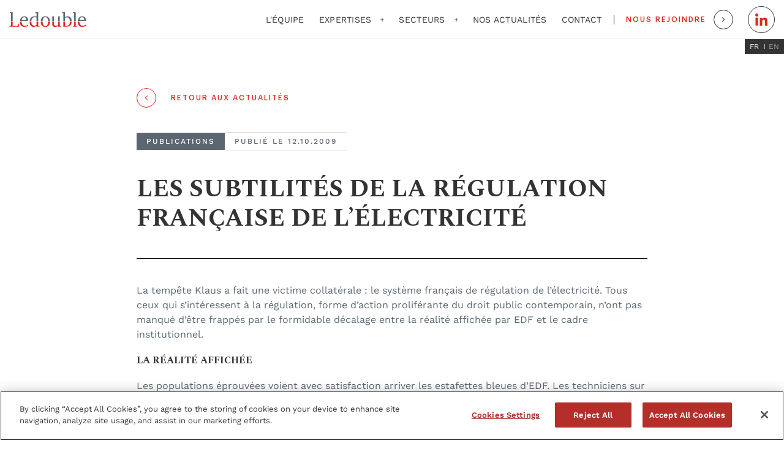

--- FILE ---
content_type: text/html; charset=UTF-8
request_url: https://www.ledouble.fr/les-subtilites-de-la-regulation-francaise-de-lelectricite/
body_size: 34560
content:
<!doctype html>
<html lang="fr-FR" data-lang="fr">
        <head>
            <!-- Début de la mention CookiePro de consentement aux cookies du domaine : www.ledouble.fr -->
<script type="text/javascript" src="https://cookie-cdn.cookiepro.com/consent/8f119db8-da67-4ff0-99f7-c58e86dd99c0/OtAutoBlock.js" ></script>
<script src="https://cookie-cdn.cookiepro.com/scripttemplates/otSDKStub.js"  type="text/javascript" charset="UTF-8" data-domain-script="8f119db8-da67-4ff0-99f7-c58e86dd99c0" ></script>
<script type="text/javascript">
function OptanonWrapper() { }
</script>
<!-- Fin de la mention CookiePro de consentement aux cookies du domaine : www.ledouble.fr -->

    <script async src="https://www.googletagmanager.com/gtag/js?id=UA-101408212-1"></script>
<script> window.dataLayer = window.dataLayer || []; function gtag(){dataLayer.push(arguments);} gtag('js', new Date()); gtag('config', 'UA-101408212-1'); </script>

    <meta charset="UTF-8">
    <meta http-equiv="x-ua-compatible" content="ie=edge">
    <meta name="viewport" content="width=device-width, initial-scale=1">

            <title>LES SUBTILITÉS DE LA RÉGULATION FRANÇAISE DE L’ÉLECTRICITÉ - Ledouble</title>
    
 
    
<meta name='robots' content='index, follow, max-image-preview:large, max-snippet:-1, max-video-preview:-1' />
<link rel="alternate" href="https://www.ledouble.fr/les-subtilites-de-la-regulation-francaise-de-lelectricite/" hreflang="fr" />
<link rel="alternate" href="https://www.ledouble.fr/en/les-subtilites-de-la-regulation-francaise-de-lelectricite-2/" hreflang="en" />

	<!-- This site is optimized with the Yoast SEO plugin v26.8 - https://yoast.com/product/yoast-seo-wordpress/ -->
	<link rel="canonical" href="https://www.ledouble.fr/les-subtilites-de-la-regulation-francaise-de-lelectricite/" />
	<meta property="og:locale" content="fr_FR" />
	<meta property="og:locale:alternate" content="en_GB" />
	<meta property="og:type" content="article" />
	<meta property="og:title" content="LES SUBTILITÉS DE LA RÉGULATION FRANÇAISE DE L’ÉLECTRICITÉ - Ledouble" />
	<meta property="og:description" content="La tempête Klaus a fait une victime collatérale : le système français de régulation de l’électricité. Tous ceux qui s’intéressent à la régulation, forme d’action proliférante du droit public contemporain, n’ont pas manqué d’être frappés par le formidable décalage entre la réalité affichée par EDF et le cadre institutionnel. LA RÉALITÉ AFFICHÉE Les populations éprouvées voient avec [&hellip;]" />
	<meta property="og:url" content="https://www.ledouble.fr/les-subtilites-de-la-regulation-francaise-de-lelectricite/" />
	<meta property="og:site_name" content="Ledouble" />
	<meta property="article:published_time" content="2009-10-12T16:13:15+00:00" />
	<meta property="article:modified_time" content="2023-01-19T17:15:44+00:00" />
	<meta name="author" content="Yasmina Amghar" />
	<meta name="twitter:card" content="summary_large_image" />
	<meta name="twitter:label1" content="Écrit par" />
	<meta name="twitter:data1" content="Yasmina Amghar" />
	<meta name="twitter:label2" content="Durée de lecture estimée" />
	<meta name="twitter:data2" content="3 minutes" />
	<script type="application/ld+json" class="yoast-schema-graph">{"@context":"https://schema.org","@graph":[{"@type":"Article","@id":"https://www.ledouble.fr/les-subtilites-de-la-regulation-francaise-de-lelectricite/#article","isPartOf":{"@id":"https://www.ledouble.fr/les-subtilites-de-la-regulation-francaise-de-lelectricite/"},"author":{"name":"Yasmina Amghar","@id":"https://www.ledouble.fr/#/schema/person/4b41e8c28851aa10aaef70d2bc8b2c06"},"headline":"LES SUBTILITÉS DE LA RÉGULATION FRANÇAISE DE L’ÉLECTRICITÉ","datePublished":"2009-10-12T16:13:15+00:00","dateModified":"2023-01-19T17:15:44+00:00","mainEntityOfPage":{"@id":"https://www.ledouble.fr/les-subtilites-de-la-regulation-francaise-de-lelectricite/"},"wordCount":632,"articleSection":["Publications"],"inLanguage":"fr-FR"},{"@type":"WebPage","@id":"https://www.ledouble.fr/les-subtilites-de-la-regulation-francaise-de-lelectricite/","url":"https://www.ledouble.fr/les-subtilites-de-la-regulation-francaise-de-lelectricite/","name":"LES SUBTILITÉS DE LA RÉGULATION FRANÇAISE DE L’ÉLECTRICITÉ - Ledouble","isPartOf":{"@id":"https://www.ledouble.fr/#website"},"datePublished":"2009-10-12T16:13:15+00:00","dateModified":"2023-01-19T17:15:44+00:00","author":{"@id":"https://www.ledouble.fr/#/schema/person/4b41e8c28851aa10aaef70d2bc8b2c06"},"breadcrumb":{"@id":"https://www.ledouble.fr/les-subtilites-de-la-regulation-francaise-de-lelectricite/#breadcrumb"},"inLanguage":"fr-FR","potentialAction":[{"@type":"ReadAction","target":["https://www.ledouble.fr/les-subtilites-de-la-regulation-francaise-de-lelectricite/"]}]},{"@type":"BreadcrumbList","@id":"https://www.ledouble.fr/les-subtilites-de-la-regulation-francaise-de-lelectricite/#breadcrumb","itemListElement":[{"@type":"ListItem","position":1,"name":"Home","item":"https://www.ledouble.fr/"},{"@type":"ListItem","position":2,"name":"Nos actualités","item":"https://www.ledouble.fr/actualites/"},{"@type":"ListItem","position":3,"name":"LES SUBTILITÉS DE LA RÉGULATION FRANÇAISE DE L’ÉLECTRICITÉ"}]},{"@type":"WebSite","@id":"https://www.ledouble.fr/#website","url":"https://www.ledouble.fr/","name":"Ledouble","description":"","potentialAction":[{"@type":"SearchAction","target":{"@type":"EntryPoint","urlTemplate":"https://www.ledouble.fr/?s={search_term_string}"},"query-input":{"@type":"PropertyValueSpecification","valueRequired":true,"valueName":"search_term_string"}}],"inLanguage":"fr-FR"},{"@type":"Person","@id":"https://www.ledouble.fr/#/schema/person/4b41e8c28851aa10aaef70d2bc8b2c06","name":"Yasmina Amghar","image":{"@type":"ImageObject","inLanguage":"fr-FR","@id":"https://www.ledouble.fr/#/schema/person/image/","url":"https://secure.gravatar.com/avatar/b073883809a69142cb9d213b8c36004374e9994be40a34e6fbe173f19ac58816?s=96&d=mm&r=g","contentUrl":"https://secure.gravatar.com/avatar/b073883809a69142cb9d213b8c36004374e9994be40a34e6fbe173f19ac58816?s=96&d=mm&r=g","caption":"Yasmina Amghar"},"url":"https://www.ledouble.fr/author/yasmina-amghar/"}]}</script>
	<!-- / Yoast SEO plugin. -->


<link rel="alternate" title="oEmbed (JSON)" type="application/json+oembed" href="https://www.ledouble.fr/wp-json/oembed/1.0/embed?url=https%3A%2F%2Fwww.ledouble.fr%2Fles-subtilites-de-la-regulation-francaise-de-lelectricite%2F&#038;lang=fr" />
<link rel="alternate" title="oEmbed (XML)" type="text/xml+oembed" href="https://www.ledouble.fr/wp-json/oembed/1.0/embed?url=https%3A%2F%2Fwww.ledouble.fr%2Fles-subtilites-de-la-regulation-francaise-de-lelectricite%2F&#038;format=xml&#038;lang=fr" />
<style id='wp-img-auto-sizes-contain-inline-css' type='text/css'>
img:is([sizes=auto i],[sizes^="auto," i]){contain-intrinsic-size:3000px 1500px}
/*# sourceURL=wp-img-auto-sizes-contain-inline-css */
</style>
<style id='wp-emoji-styles-inline-css' type='text/css'>

	img.wp-smiley, img.emoji {
		display: inline !important;
		border: none !important;
		box-shadow: none !important;
		height: 1em !important;
		width: 1em !important;
		margin: 0 0.07em !important;
		vertical-align: -0.1em !important;
		background: none !important;
		padding: 0 !important;
	}
/*# sourceURL=wp-emoji-styles-inline-css */
</style>
<style id='wp-block-library-inline-css' type='text/css'>
:root{--wp-block-synced-color:#7a00df;--wp-block-synced-color--rgb:122,0,223;--wp-bound-block-color:var(--wp-block-synced-color);--wp-editor-canvas-background:#ddd;--wp-admin-theme-color:#007cba;--wp-admin-theme-color--rgb:0,124,186;--wp-admin-theme-color-darker-10:#006ba1;--wp-admin-theme-color-darker-10--rgb:0,107,160.5;--wp-admin-theme-color-darker-20:#005a87;--wp-admin-theme-color-darker-20--rgb:0,90,135;--wp-admin-border-width-focus:2px}@media (min-resolution:192dpi){:root{--wp-admin-border-width-focus:1.5px}}.wp-element-button{cursor:pointer}:root .has-very-light-gray-background-color{background-color:#eee}:root .has-very-dark-gray-background-color{background-color:#313131}:root .has-very-light-gray-color{color:#eee}:root .has-very-dark-gray-color{color:#313131}:root .has-vivid-green-cyan-to-vivid-cyan-blue-gradient-background{background:linear-gradient(135deg,#00d084,#0693e3)}:root .has-purple-crush-gradient-background{background:linear-gradient(135deg,#34e2e4,#4721fb 50%,#ab1dfe)}:root .has-hazy-dawn-gradient-background{background:linear-gradient(135deg,#faaca8,#dad0ec)}:root .has-subdued-olive-gradient-background{background:linear-gradient(135deg,#fafae1,#67a671)}:root .has-atomic-cream-gradient-background{background:linear-gradient(135deg,#fdd79a,#004a59)}:root .has-nightshade-gradient-background{background:linear-gradient(135deg,#330968,#31cdcf)}:root .has-midnight-gradient-background{background:linear-gradient(135deg,#020381,#2874fc)}:root{--wp--preset--font-size--normal:16px;--wp--preset--font-size--huge:42px}.has-regular-font-size{font-size:1em}.has-larger-font-size{font-size:2.625em}.has-normal-font-size{font-size:var(--wp--preset--font-size--normal)}.has-huge-font-size{font-size:var(--wp--preset--font-size--huge)}.has-text-align-center{text-align:center}.has-text-align-left{text-align:left}.has-text-align-right{text-align:right}.has-fit-text{white-space:nowrap!important}#end-resizable-editor-section{display:none}.aligncenter{clear:both}.items-justified-left{justify-content:flex-start}.items-justified-center{justify-content:center}.items-justified-right{justify-content:flex-end}.items-justified-space-between{justify-content:space-between}.screen-reader-text{border:0;clip-path:inset(50%);height:1px;margin:-1px;overflow:hidden;padding:0;position:absolute;width:1px;word-wrap:normal!important}.screen-reader-text:focus{background-color:#ddd;clip-path:none;color:#444;display:block;font-size:1em;height:auto;left:5px;line-height:normal;padding:15px 23px 14px;text-decoration:none;top:5px;width:auto;z-index:100000}html :where(.has-border-color){border-style:solid}html :where([style*=border-top-color]){border-top-style:solid}html :where([style*=border-right-color]){border-right-style:solid}html :where([style*=border-bottom-color]){border-bottom-style:solid}html :where([style*=border-left-color]){border-left-style:solid}html :where([style*=border-width]){border-style:solid}html :where([style*=border-top-width]){border-top-style:solid}html :where([style*=border-right-width]){border-right-style:solid}html :where([style*=border-bottom-width]){border-bottom-style:solid}html :where([style*=border-left-width]){border-left-style:solid}html :where(img[class*=wp-image-]){height:auto;max-width:100%}:where(figure){margin:0 0 1em}html :where(.is-position-sticky){--wp-admin--admin-bar--position-offset:var(--wp-admin--admin-bar--height,0px)}@media screen and (max-width:600px){html :where(.is-position-sticky){--wp-admin--admin-bar--position-offset:0px}}
/*# sourceURL=/wp-includes/css/dist/block-library/common.min.css */
</style>
<style id='classic-theme-styles-inline-css' type='text/css'>
/*! This file is auto-generated */
.wp-block-button__link{color:#fff;background-color:#32373c;border-radius:9999px;box-shadow:none;text-decoration:none;padding:calc(.667em + 2px) calc(1.333em + 2px);font-size:1.125em}.wp-block-file__button{background:#32373c;color:#fff;text-decoration:none}
/*# sourceURL=/wp-includes/css/classic-themes.min.css */
</style>
<link rel='stylesheet' id='real-time-validation-plugin-styles-css' href='https://www.ledouble.fr/wp-content/plugins/real-time-validation-for-gravity-forms/public/assets/css/public.css?ver=1.7.0' type='text/css' media='all' />
<script type="text/javascript" src="https://www.ledouble.fr/wp-includes/js/jquery/jquery.min.js?ver=3.7.1" id="jquery-core-js"></script>
<script type="text/javascript" src="https://www.ledouble.fr/wp-includes/js/jquery/jquery-migrate.min.js?ver=3.4.1" id="jquery-migrate-js"></script>
<script type="text/javascript" src="https://www.ledouble.fr/wp-content/plugins/real-time-validation-for-gravity-forms/public/assets/js/livevalidation_standalone.js?ver=1.7.0" id="real-time-validation-live-validation-js"></script>
<script type="text/javascript" src="https://www.ledouble.fr/wp-content/plugins/real-time-validation-for-gravity-forms/public/assets/js/public.js?ver=1.7.0" id="real-time-validation-plugin-script-js"></script>
<script type="text/javascript" src="https://www.ledouble.fr/wp-content/plugins/real-time-validation-for-gravity-forms/public/assets/js/default_validation.js?ver=1.7.0" id="real-time-validation-plugin-defaiult-skin-js-js"></script>
<link rel="https://api.w.org/" href="https://www.ledouble.fr/wp-json/" /><link rel="alternate" title="JSON" type="application/json" href="https://www.ledouble.fr/wp-json/wp/v2/posts/3615" /><link rel="EditURI" type="application/rsd+xml" title="RSD" href="https://www.ledouble.fr/xmlrpc.php?rsd" />
<link rel='shortlink' href='https://www.ledouble.fr/?p=3615' />
<link rel="icon" href="https://www.ledouble.fr/wp-content/uploads/2022/11/favicon-150x150.png" sizes="32x32" />
<link rel="icon" href="https://www.ledouble.fr/wp-content/uploads/2022/11/favicon.png" sizes="192x192" />
<link rel="apple-touch-icon" href="https://www.ledouble.fr/wp-content/uploads/2022/11/favicon.png" />
<meta name="msapplication-TileImage" content="https://www.ledouble.fr/wp-content/uploads/2022/11/favicon.png" />
<noscript><style id="rocket-lazyload-nojs-css">.rll-youtube-player, [data-lazy-src]{display:none !important;}</style></noscript>

    <link rel="stylesheet" href="https://www.ledouble.fr/wp-content/themes/yagami-adveris/web/dist/css/app.css">
    

    <meta name="generator" content="WP Rocket 3.20.3" data-wpr-features="wpr_lazyload_images wpr_preload_links wpr_desktop" /></head>

        
        <body class="wp-singular post-template-default single single-post postid-3615 single-format-standard wp-theme-yagami-adveris">
                <div id="page-loader" class="page-loader">
    <script>
        if(sessionStorage.getItem('loaded_once') === null){
            document.getElementById('page-loader').classList.add('active');
        }
    </script>
    <div class="item-content">
        <div class="mb-lg"><svg width="126" height="24" viewBox="0 0 126 24" fill="none" xmlns="http://www.w3.org/2000/svg" xmlns:xlink="http://www.w3.org/1999/xlink">
<rect width="125.333" height="24" fill="url(#pattern0)"/>
<defs>
<pattern id="pattern0" patternContentUnits="objectBoundingBox" width="1" height="1">
<use xlink:href="#image0_1533_9207" transform="translate(0 -0.00371826) scale(0.0019685 0.01028)"/>
</pattern>
<image id="image0_1533_9207" width="508" height="98" xlink:href="[data-uri]"/>
</defs>
</svg>
</div>
        <div class="item-loadbar">
            <div class="item-loadbar-inner"></div>
        </div>
    </div>
</div>
                <div data-rocket-location-hash="0618d851ce5ae792f527e16bbc8f30f9" class="site-container">
                                        
<header data-rocket-location-hash="c68188da780f11c554c4d18cceaef351" id="header">
    <div data-rocket-location-hash="35a0166cbd5b95dfdd537fa7d0f1fa8e" class="header-container container">
        <a href="https://www.ledouble.fr/" class="item-logo">
                            <img src="data:image/svg+xml,%3Csvg%20xmlns='http://www.w3.org/2000/svg'%20viewBox='0%200%200%200'%3E%3C/svg%3E" data-lazy-srcset="https://www.ledouble.fr/wp-content/themes/yagami-adveris/web/src/img/icon/logo@2x.png 2x" alt="Ledouble" data-lazy-src="https://www.ledouble.fr/wp-content/themes/yagami-adveris/web/src/img/icon/logo.png"><noscript><img src="https://www.ledouble.fr/wp-content/themes/yagami-adveris/web/src/img/icon/logo.png" srcset="https://www.ledouble.fr/wp-content/themes/yagami-adveris/web/src/img/icon/logo@2x.png 2x" alt="Ledouble"></noscript>
                    </a>

        <div class="nav">
            <nav class="item-nav">
                <ul class="item-menu">
                                        <li class=" menu-item menu-item-type-post_type menu-item-object-page menu-item-53">
                        <a class="item-link" href="https://www.ledouble.fr/a-propos/">L'équipe</a>

                        
                                            </li>
                                        <li class=" menu-item menu-item-type-custom menu-item-object-custom menu-item-537 menu-item-has-children">
                        <a class="item-link" href="#">Expertises</a>

                                                   <svg width="6" height="7" viewBox="0 0 6 7">
    <path d="M2.56236 3.91976H0.318359V3.07976H2.56236V0.655762H3.43836V3.07976H5.68236V3.91976H3.43836V6.34376H2.56236V3.91976Z" fill="#333333"/>
</svg>

                        
                                                <div class="nav-drop-wrapper">
                            <ul class="nav-drop container">
                                                                    <li>
                                        <div class="nav-drop-title">Expertises indépendantes</div>
                                        <div>
                                                <a href="https://www.ledouble.fr/expertises/expertises-independantes/" target="_self"  class="btn btn--primary btn--red">
        
        <span>Découvrir</span>

        
            <div class="icon-wrapper">
                <svg width="6" height="8" viewBox="0 0 6 8" class="icon icon--red">
<path d="M1.08392 0.579087C1.13751 0.528455 1.21027 0.5 1.28615 0.5C1.36203 0.5 1.4348 0.528455 1.48839 0.579087L4.91608 3.80948C4.96981 3.85998 5 3.92856 5 4.00007C5 4.07158 4.96981 4.14016 4.91608 4.19066L1.48839 7.42105C1.3767 7.52632 1.19561 7.52632 1.08392 7.42105C0.972228 7.31579 0.972228 7.14513 1.08392 7.03987L4.30995 4.00007L1.08392 0.960274C1.03019 0.90977 1 0.841194 1 0.76968C1 0.698166 1.03019 0.629591 1.08392 0.579087Z" stroke-width="0.5"/>
</svg>            </div>
            </a>
                                        </div>
                                                                    <li>
                                        <div class="nav-drop-title">Évaluation financière</div>
                                        <div>
                                                <a href="https://www.ledouble.fr/expertises/evaluation-financiere/" target="_self"  class="btn btn--primary btn--red">
        
        <span>Découvrir</span>

        
            <div class="icon-wrapper">
                <svg width="6" height="8" viewBox="0 0 6 8" class="icon icon--red">
<path d="M1.08392 0.579087C1.13751 0.528455 1.21027 0.5 1.28615 0.5C1.36203 0.5 1.4348 0.528455 1.48839 0.579087L4.91608 3.80948C4.96981 3.85998 5 3.92856 5 4.00007C5 4.07158 4.96981 4.14016 4.91608 4.19066L1.48839 7.42105C1.3767 7.52632 1.19561 7.52632 1.08392 7.42105C0.972228 7.31579 0.972228 7.14513 1.08392 7.03987L4.30995 4.00007L1.08392 0.960274C1.03019 0.90977 1 0.841194 1 0.76968C1 0.698166 1.03019 0.629591 1.08392 0.579087Z" stroke-width="0.5"/>
</svg>            </div>
            </a>
                                        </div>
                                                                    <li>
                                        <div class="nav-drop-title">Commissariat aux apports, à la fusion et accompagnement aux opérations</div>
                                        <div>
                                                <a href="https://www.ledouble.fr/expertises/commissariat-apports-et-fusion/" target="_self"  class="btn btn--primary btn--red">
        
        <span>Découvrir</span>

        
            <div class="icon-wrapper">
                <svg width="6" height="8" viewBox="0 0 6 8" class="icon icon--red">
<path d="M1.08392 0.579087C1.13751 0.528455 1.21027 0.5 1.28615 0.5C1.36203 0.5 1.4348 0.528455 1.48839 0.579087L4.91608 3.80948C4.96981 3.85998 5 3.92856 5 4.00007C5 4.07158 4.96981 4.14016 4.91608 4.19066L1.48839 7.42105C1.3767 7.52632 1.19561 7.52632 1.08392 7.42105C0.972228 7.31579 0.972228 7.14513 1.08392 7.03987L4.30995 4.00007L1.08392 0.960274C1.03019 0.90977 1 0.841194 1 0.76968C1 0.698166 1.03019 0.629591 1.08392 0.579087Z" stroke-width="0.5"/>
</svg>            </div>
            </a>
                                        </div>
                                                                    <li>
                                        <div class="nav-drop-title">Assistance aux litiges et règlement des conflits</div>
                                        <div>
                                                <a href="https://www.ledouble.fr/expertises/assistance-litiges-reglement-conflits/" target="_self"  class="btn btn--primary btn--red">
        
        <span>Découvrir</span>

        
            <div class="icon-wrapper">
                <svg width="6" height="8" viewBox="0 0 6 8" class="icon icon--red">
<path d="M1.08392 0.579087C1.13751 0.528455 1.21027 0.5 1.28615 0.5C1.36203 0.5 1.4348 0.528455 1.48839 0.579087L4.91608 3.80948C4.96981 3.85998 5 3.92856 5 4.00007C5 4.07158 4.96981 4.14016 4.91608 4.19066L1.48839 7.42105C1.3767 7.52632 1.19561 7.52632 1.08392 7.42105C0.972228 7.31579 0.972228 7.14513 1.08392 7.03987L4.30995 4.00007L1.08392 0.960274C1.03019 0.90977 1 0.841194 1 0.76968C1 0.698166 1.03019 0.629591 1.08392 0.579087Z" stroke-width="0.5"/>
</svg>            </div>
            </a>
                                        </div>
                                                                    <li>
                                        <div class="nav-drop-title">Restructuration</div>
                                        <div>
                                                <a href="https://www.ledouble.fr/expertises/restructuration-2/" target="_self"  class="btn btn--primary btn--red">
        
        <span>Découvrir</span>

        
            <div class="icon-wrapper">
                <svg width="6" height="8" viewBox="0 0 6 8" class="icon icon--red">
<path d="M1.08392 0.579087C1.13751 0.528455 1.21027 0.5 1.28615 0.5C1.36203 0.5 1.4348 0.528455 1.48839 0.579087L4.91608 3.80948C4.96981 3.85998 5 3.92856 5 4.00007C5 4.07158 4.96981 4.14016 4.91608 4.19066L1.48839 7.42105C1.3767 7.52632 1.19561 7.52632 1.08392 7.42105C0.972228 7.31579 0.972228 7.14513 1.08392 7.03987L4.30995 4.00007L1.08392 0.960274C1.03019 0.90977 1 0.841194 1 0.76968C1 0.698166 1.03019 0.629591 1.08392 0.579087Z" stroke-width="0.5"/>
</svg>            </div>
            </a>
                                        </div>
                                                                    <li>
                                        <div class="nav-drop-title">Audit et due diligence</div>
                                        <div>
                                                <a href="https://www.ledouble.fr/expertises/audit-et-due-diligence/" target="_self"  class="btn btn--primary btn--red">
        
        <span>Découvrir</span>

        
            <div class="icon-wrapper">
                <svg width="6" height="8" viewBox="0 0 6 8" class="icon icon--red">
<path d="M1.08392 0.579087C1.13751 0.528455 1.21027 0.5 1.28615 0.5C1.36203 0.5 1.4348 0.528455 1.48839 0.579087L4.91608 3.80948C4.96981 3.85998 5 3.92856 5 4.00007C5 4.07158 4.96981 4.14016 4.91608 4.19066L1.48839 7.42105C1.3767 7.52632 1.19561 7.52632 1.08392 7.42105C0.972228 7.31579 0.972228 7.14513 1.08392 7.03987L4.30995 4.00007L1.08392 0.960274C1.03019 0.90977 1 0.841194 1 0.76968C1 0.698166 1.03019 0.629591 1.08392 0.579087Z" stroke-width="0.5"/>
</svg>            </div>
            </a>
                                        </div>
                                                            </ul>
                        </div>
                                            </li>
                                        <li class=" menu-item menu-item-type-custom menu-item-object-custom menu-item-539 menu-item-has-children">
                        <a class="item-link" href="#">Secteurs</a>

                                                   <svg width="6" height="7" viewBox="0 0 6 7">
    <path d="M2.56236 3.91976H0.318359V3.07976H2.56236V0.655762H3.43836V3.07976H5.68236V3.91976H3.43836V6.34376H2.56236V3.91976Z" fill="#333333"/>
</svg>

                        
                                                <div class="nav-drop-wrapper">
                            <ul class="nav-drop container">
                                                                    <li>
                                        <div class="nav-drop-title">Utilities et énergies</div>
                                        <div>
                                                <a href="https://www.ledouble.fr/secteurs/utilities-et-energies/" target="_self"  class="btn btn--primary btn--red">
        
        <span>Découvrir</span>

        
            <div class="icon-wrapper">
                <svg width="6" height="8" viewBox="0 0 6 8" class="icon icon--red">
<path d="M1.08392 0.579087C1.13751 0.528455 1.21027 0.5 1.28615 0.5C1.36203 0.5 1.4348 0.528455 1.48839 0.579087L4.91608 3.80948C4.96981 3.85998 5 3.92856 5 4.00007C5 4.07158 4.96981 4.14016 4.91608 4.19066L1.48839 7.42105C1.3767 7.52632 1.19561 7.52632 1.08392 7.42105C0.972228 7.31579 0.972228 7.14513 1.08392 7.03987L4.30995 4.00007L1.08392 0.960274C1.03019 0.90977 1 0.841194 1 0.76968C1 0.698166 1.03019 0.629591 1.08392 0.579087Z" stroke-width="0.5"/>
</svg>            </div>
            </a>
                                        </div>
                                                                    <li>
                                        <div class="nav-drop-title">Loisirs et tourisme</div>
                                        <div>
                                                <a href="https://www.ledouble.fr/secteurs/loisirs-tourisme/" target="_self"  class="btn btn--primary btn--red">
        
        <span>Découvrir</span>

        
            <div class="icon-wrapper">
                <svg width="6" height="8" viewBox="0 0 6 8" class="icon icon--red">
<path d="M1.08392 0.579087C1.13751 0.528455 1.21027 0.5 1.28615 0.5C1.36203 0.5 1.4348 0.528455 1.48839 0.579087L4.91608 3.80948C4.96981 3.85998 5 3.92856 5 4.00007C5 4.07158 4.96981 4.14016 4.91608 4.19066L1.48839 7.42105C1.3767 7.52632 1.19561 7.52632 1.08392 7.42105C0.972228 7.31579 0.972228 7.14513 1.08392 7.03987L4.30995 4.00007L1.08392 0.960274C1.03019 0.90977 1 0.841194 1 0.76968C1 0.698166 1.03019 0.629591 1.08392 0.579087Z" stroke-width="0.5"/>
</svg>            </div>
            </a>
                                        </div>
                                                                    <li>
                                        <div class="nav-drop-title">Santé</div>
                                        <div>
                                                <a href="https://www.ledouble.fr/secteurs/sante-2/" target="_self"  class="btn btn--primary btn--red">
        
        <span>Découvrir</span>

        
            <div class="icon-wrapper">
                <svg width="6" height="8" viewBox="0 0 6 8" class="icon icon--red">
<path d="M1.08392 0.579087C1.13751 0.528455 1.21027 0.5 1.28615 0.5C1.36203 0.5 1.4348 0.528455 1.48839 0.579087L4.91608 3.80948C4.96981 3.85998 5 3.92856 5 4.00007C5 4.07158 4.96981 4.14016 4.91608 4.19066L1.48839 7.42105C1.3767 7.52632 1.19561 7.52632 1.08392 7.42105C0.972228 7.31579 0.972228 7.14513 1.08392 7.03987L4.30995 4.00007L1.08392 0.960274C1.03019 0.90977 1 0.841194 1 0.76968C1 0.698166 1.03019 0.629591 1.08392 0.579087Z" stroke-width="0.5"/>
</svg>            </div>
            </a>
                                        </div>
                                                                    <li>
                                        <div class="nav-drop-title">Télécoms</div>
                                        <div>
                                                <a href="https://www.ledouble.fr/secteurs/telecoms/" target="_self"  class="btn btn--primary btn--red">
        
        <span>Découvrir</span>

        
            <div class="icon-wrapper">
                <svg width="6" height="8" viewBox="0 0 6 8" class="icon icon--red">
<path d="M1.08392 0.579087C1.13751 0.528455 1.21027 0.5 1.28615 0.5C1.36203 0.5 1.4348 0.528455 1.48839 0.579087L4.91608 3.80948C4.96981 3.85998 5 3.92856 5 4.00007C5 4.07158 4.96981 4.14016 4.91608 4.19066L1.48839 7.42105C1.3767 7.52632 1.19561 7.52632 1.08392 7.42105C0.972228 7.31579 0.972228 7.14513 1.08392 7.03987L4.30995 4.00007L1.08392 0.960274C1.03019 0.90977 1 0.841194 1 0.76968C1 0.698166 1.03019 0.629591 1.08392 0.579087Z" stroke-width="0.5"/>
</svg>            </div>
            </a>
                                        </div>
                                                                    <li>
                                        <div class="nav-drop-title">Médias et communication</div>
                                        <div>
                                                <a href="https://www.ledouble.fr/secteurs/medias-et-communication/" target="_self"  class="btn btn--primary btn--red">
        
        <span>Découvrir</span>

        
            <div class="icon-wrapper">
                <svg width="6" height="8" viewBox="0 0 6 8" class="icon icon--red">
<path d="M1.08392 0.579087C1.13751 0.528455 1.21027 0.5 1.28615 0.5C1.36203 0.5 1.4348 0.528455 1.48839 0.579087L4.91608 3.80948C4.96981 3.85998 5 3.92856 5 4.00007C5 4.07158 4.96981 4.14016 4.91608 4.19066L1.48839 7.42105C1.3767 7.52632 1.19561 7.52632 1.08392 7.42105C0.972228 7.31579 0.972228 7.14513 1.08392 7.03987L4.30995 4.00007L1.08392 0.960274C1.03019 0.90977 1 0.841194 1 0.76968C1 0.698166 1.03019 0.629591 1.08392 0.579087Z" stroke-width="0.5"/>
</svg>            </div>
            </a>
                                        </div>
                                                                    <li>
                                        <div class="nav-drop-title">Immobilier</div>
                                        <div>
                                                <a href="https://www.ledouble.fr/secteurs/immobilier-2/" target="_self"  class="btn btn--primary btn--red">
        
        <span>Découvrir</span>

        
            <div class="icon-wrapper">
                <svg width="6" height="8" viewBox="0 0 6 8" class="icon icon--red">
<path d="M1.08392 0.579087C1.13751 0.528455 1.21027 0.5 1.28615 0.5C1.36203 0.5 1.4348 0.528455 1.48839 0.579087L4.91608 3.80948C4.96981 3.85998 5 3.92856 5 4.00007C5 4.07158 4.96981 4.14016 4.91608 4.19066L1.48839 7.42105C1.3767 7.52632 1.19561 7.52632 1.08392 7.42105C0.972228 7.31579 0.972228 7.14513 1.08392 7.03987L4.30995 4.00007L1.08392 0.960274C1.03019 0.90977 1 0.841194 1 0.76968C1 0.698166 1.03019 0.629591 1.08392 0.579087Z" stroke-width="0.5"/>
</svg>            </div>
            </a>
                                        </div>
                                                                    <li>
                                        <div class="nav-drop-title">Distribution</div>
                                        <div>
                                                <a href="https://www.ledouble.fr/secteurs/distribution/" target="_self"  class="btn btn--primary btn--red">
        
        <span>Découvrir</span>

        
            <div class="icon-wrapper">
                <svg width="6" height="8" viewBox="0 0 6 8" class="icon icon--red">
<path d="M1.08392 0.579087C1.13751 0.528455 1.21027 0.5 1.28615 0.5C1.36203 0.5 1.4348 0.528455 1.48839 0.579087L4.91608 3.80948C4.96981 3.85998 5 3.92856 5 4.00007C5 4.07158 4.96981 4.14016 4.91608 4.19066L1.48839 7.42105C1.3767 7.52632 1.19561 7.52632 1.08392 7.42105C0.972228 7.31579 0.972228 7.14513 1.08392 7.03987L4.30995 4.00007L1.08392 0.960274C1.03019 0.90977 1 0.841194 1 0.76968C1 0.698166 1.03019 0.629591 1.08392 0.579087Z" stroke-width="0.5"/>
</svg>            </div>
            </a>
                                        </div>
                                                                    <li>
                                        <div class="nav-drop-title">Logiciels et digital</div>
                                        <div>
                                                <a href="https://www.ledouble.fr/secteurs/logiciels-digital/" target="_self"  class="btn btn--primary btn--red">
        
        <span>Découvrir</span>

        
            <div class="icon-wrapper">
                <svg width="6" height="8" viewBox="0 0 6 8" class="icon icon--red">
<path d="M1.08392 0.579087C1.13751 0.528455 1.21027 0.5 1.28615 0.5C1.36203 0.5 1.4348 0.528455 1.48839 0.579087L4.91608 3.80948C4.96981 3.85998 5 3.92856 5 4.00007C5 4.07158 4.96981 4.14016 4.91608 4.19066L1.48839 7.42105C1.3767 7.52632 1.19561 7.52632 1.08392 7.42105C0.972228 7.31579 0.972228 7.14513 1.08392 7.03987L4.30995 4.00007L1.08392 0.960274C1.03019 0.90977 1 0.841194 1 0.76968C1 0.698166 1.03019 0.629591 1.08392 0.579087Z" stroke-width="0.5"/>
</svg>            </div>
            </a>
                                        </div>
                                                                    <li>
                                        <div class="nav-drop-title">Finance et assurance</div>
                                        <div>
                                                <a href="https://www.ledouble.fr/secteurs/finance-assurance/" target="_self"  class="btn btn--primary btn--red">
        
        <span>Découvrir</span>

        
            <div class="icon-wrapper">
                <svg width="6" height="8" viewBox="0 0 6 8" class="icon icon--red">
<path d="M1.08392 0.579087C1.13751 0.528455 1.21027 0.5 1.28615 0.5C1.36203 0.5 1.4348 0.528455 1.48839 0.579087L4.91608 3.80948C4.96981 3.85998 5 3.92856 5 4.00007C5 4.07158 4.96981 4.14016 4.91608 4.19066L1.48839 7.42105C1.3767 7.52632 1.19561 7.52632 1.08392 7.42105C0.972228 7.31579 0.972228 7.14513 1.08392 7.03987L4.30995 4.00007L1.08392 0.960274C1.03019 0.90977 1 0.841194 1 0.76968C1 0.698166 1.03019 0.629591 1.08392 0.579087Z" stroke-width="0.5"/>
</svg>            </div>
            </a>
                                        </div>
                                                                    <li>
                                        <div class="nav-drop-title">Technologies</div>
                                        <div>
                                                <a href="https://www.ledouble.fr/secteurs/technologies/" target="_self"  class="btn btn--primary btn--red">
        
        <span>Découvrir</span>

        
            <div class="icon-wrapper">
                <svg width="6" height="8" viewBox="0 0 6 8" class="icon icon--red">
<path d="M1.08392 0.579087C1.13751 0.528455 1.21027 0.5 1.28615 0.5C1.36203 0.5 1.4348 0.528455 1.48839 0.579087L4.91608 3.80948C4.96981 3.85998 5 3.92856 5 4.00007C5 4.07158 4.96981 4.14016 4.91608 4.19066L1.48839 7.42105C1.3767 7.52632 1.19561 7.52632 1.08392 7.42105C0.972228 7.31579 0.972228 7.14513 1.08392 7.03987L4.30995 4.00007L1.08392 0.960274C1.03019 0.90977 1 0.841194 1 0.76968C1 0.698166 1.03019 0.629591 1.08392 0.579087Z" stroke-width="0.5"/>
</svg>            </div>
            </a>
                                        </div>
                                                                    <li>
                                        <div class="nav-drop-title">Associations</div>
                                        <div>
                                                <a href="https://www.ledouble.fr/secteurs/associations/" target="_self"  class="btn btn--primary btn--red">
        
        <span>Découvrir</span>

        
            <div class="icon-wrapper">
                <svg width="6" height="8" viewBox="0 0 6 8" class="icon icon--red">
<path d="M1.08392 0.579087C1.13751 0.528455 1.21027 0.5 1.28615 0.5C1.36203 0.5 1.4348 0.528455 1.48839 0.579087L4.91608 3.80948C4.96981 3.85998 5 3.92856 5 4.00007C5 4.07158 4.96981 4.14016 4.91608 4.19066L1.48839 7.42105C1.3767 7.52632 1.19561 7.52632 1.08392 7.42105C0.972228 7.31579 0.972228 7.14513 1.08392 7.03987L4.30995 4.00007L1.08392 0.960274C1.03019 0.90977 1 0.841194 1 0.76968C1 0.698166 1.03019 0.629591 1.08392 0.579087Z" stroke-width="0.5"/>
</svg>            </div>
            </a>
                                        </div>
                                                            </ul>
                        </div>
                                            </li>
                                        <li class=" menu-item menu-item-type-post_type menu-item-object-page current_page_parent menu-item-50">
                        <a class="item-link" href="https://www.ledouble.fr/actualites/">Nos actualités</a>

                        
                                            </li>
                                        <li class=" menu-item menu-item-type-post_type menu-item-object-page menu-item-54">
                        <a class="item-link" href="https://www.ledouble.fr/contact/">Contact</a>

                        
                                            </li>
                                    </ul>
            </nav>

            <nav class="item-nav">
                                    <a href="https://www.ledouble.fr/nous-rejoindre/" target="_self"  class="btn btn--primary btn--red-black">
        
        <span>Nous rejoindre</span>

        
            <div class="icon-wrapper">
                <svg width="6" height="8" viewBox="0 0 6 8" class="icon icon--red-black">
<path d="M1.08392 0.579087C1.13751 0.528455 1.21027 0.5 1.28615 0.5C1.36203 0.5 1.4348 0.528455 1.48839 0.579087L4.91608 3.80948C4.96981 3.85998 5 3.92856 5 4.00007C5 4.07158 4.96981 4.14016 4.91608 4.19066L1.48839 7.42105C1.3767 7.52632 1.19561 7.52632 1.08392 7.42105C0.972228 7.31579 0.972228 7.14513 1.08392 7.03987L4.30995 4.00007L1.08392 0.960274C1.03019 0.90977 1 0.841194 1 0.76968C1 0.698166 1.03019 0.629591 1.08392 0.579087Z" stroke-width="0.5"/>
</svg>            </div>
            </a>
            </nav>

                            <ul class="socials-networks">
                    <li>
                        <a href="https://www.linkedin.com/company/cabinet-ledouble/" target="_blank">
                            <div class="item item--linkedin">
                                <svg width="20" height="20" viewBox="0 0 20 20" class="icon icon--linkedin">
    <path fill-rule="evenodd" clip-rule="evenodd" d="M7.429 6.969H11.143V8.819C11.678 7.755 13.05 6.799 15.111 6.799C19.062 6.799 20 8.917 20 12.803V20H16V13.688C16 11.475 15.465 10.227 14.103 10.227C12.214 10.227 11.429 11.572 11.429 13.687V20H7.429V6.969V6.969ZM0.57 19.83H4.57V6.799H0.57V19.83V19.83ZM5.143 2.55C5.14315 2.88528 5.07666 3.21724 4.94739 3.52659C4.81812 3.83594 4.62865 4.11651 4.39 4.352C3.9064 4.83262 3.25181 5.10165 2.57 5.1C1.88939 5.09954 1.23631 4.8312 0.752 4.353C0.514211 4.11671 0.325386 3.83582 0.196344 3.52643C0.0673015 3.21704 0.000579132 2.88522 0 2.55C0 1.873 0.27 1.225 0.753 0.747C1.23689 0.268158 1.89024 -0.000299211 2.571 2.50265e-07C3.253 2.50265e-07 3.907 0.269 4.39 0.747C4.872 1.225 5.143 1.873 5.143 2.55Z"/>
</svg>                            </div>
                        </a>
                    </li>
                </ul>
                    </div>

        <div data-rocket-location-hash="34cf37e30462ae9b3eb9cc3f4b0b11f8" class="lang-container">
                                                <span class="active lang-item">fr</span>
                                                                <ul>
                        <li>
                            <a class="item-lang" href="https://www.ledouble.fr/en/les-subtilites-de-la-regulation-francaise-de-lelectricite-2/">en</a>
                        </li>
                    </ul>
                                    </div>

        <button class="btn-menu">
            <span class="item-burger">
                <span></span>
                <span></span>
                <span></span>
            </span>
        </button>
    </div>
</header>

<div data-rocket-location-hash="2bfdd74d3dd79f576bfd6a8d932cbf55" id="mobile-menu">
    <ul>
                <li class=" menu-item menu-item-type-post_type menu-item-object-page menu-item-53" data-stagger-item>
                                <a class="item-link" href="https://www.ledouble.fr/a-propos/">L'équipe</a>
                    </li>
                <li class=" menu-item menu-item-type-custom menu-item-object-custom menu-item-537 menu-item-has-children" data-stagger-item>
                                <a class="item-link" href="#" data-submenu="expertises">Expertises</a>
                    <svg width="6" height="7" viewBox="0 0 6 7">
    <path d="M2.56236 3.91976H0.318359V3.07976H2.56236V0.655762H3.43836V3.07976H5.68236V3.91976H3.43836V6.34376H2.56236V3.91976Z" fill="#333333"/>
</svg>

                        </li>
                <li class=" menu-item menu-item-type-custom menu-item-object-custom menu-item-539 menu-item-has-children" data-stagger-item>
                                <a class="item-link" href="#" data-submenu="secteurs">Secteurs</a>
                    <svg width="6" height="7" viewBox="0 0 6 7">
    <path d="M2.56236 3.91976H0.318359V3.07976H2.56236V0.655762H3.43836V3.07976H5.68236V3.91976H3.43836V6.34376H2.56236V3.91976Z" fill="#333333"/>
</svg>

                        </li>
                <li class=" menu-item menu-item-type-post_type menu-item-object-page current_page_parent menu-item-50" data-stagger-item>
                                <a class="item-link" href="https://www.ledouble.fr/actualites/">Nos actualités</a>
                    </li>
                <li class=" menu-item menu-item-type-post_type menu-item-object-page menu-item-54" data-stagger-item>
                                <a class="item-link" href="https://www.ledouble.fr/contact/">Contact</a>
                    </li>
            </ul>

    <div class="lang-container">
                                    <span class="active lang-item">fr</span>
                                                <ul>
                    <li>
                        <a class="item-lang" href="https://www.ledouble.fr/en/les-subtilites-de-la-regulation-francaise-de-lelectricite-2/">en</a>
                    </li>
                </ul>
                        </div>

        <nav class="item-nav">
                    <a href="https://www.ledouble.fr/nous-rejoindre/" target="_self"  class="btn btn--primary btn--black">
        
        <span>Nous rejoindre</span>

        
            <div class="icon-wrapper">
                <svg width="6" height="8" viewBox="0 0 6 8" class="icon icon--black">
<path d="M1.08392 0.579087C1.13751 0.528455 1.21027 0.5 1.28615 0.5C1.36203 0.5 1.4348 0.528455 1.48839 0.579087L4.91608 3.80948C4.96981 3.85998 5 3.92856 5 4.00007C5 4.07158 4.96981 4.14016 4.91608 4.19066L1.48839 7.42105C1.3767 7.52632 1.19561 7.52632 1.08392 7.42105C0.972228 7.31579 0.972228 7.14513 1.08392 7.03987L4.30995 4.00007L1.08392 0.960274C1.03019 0.90977 1 0.841194 1 0.76968C1 0.698166 1.03019 0.629591 1.08392 0.579087Z" stroke-width="0.5"/>
</svg>            </div>
            </a>
    </nav>

            <ul class="socials-networks">
            <li>
                <a href="https://www.linkedin.com/company/cabinet-ledouble/" target="_blank">
                    <div class="item item--linkedin">
                        <svg width="20" height="20" viewBox="0 0 20 20" class="icon icon--linkedin">
    <path fill-rule="evenodd" clip-rule="evenodd" d="M7.429 6.969H11.143V8.819C11.678 7.755 13.05 6.799 15.111 6.799C19.062 6.799 20 8.917 20 12.803V20H16V13.688C16 11.475 15.465 10.227 14.103 10.227C12.214 10.227 11.429 11.572 11.429 13.687V20H7.429V6.969V6.969ZM0.57 19.83H4.57V6.799H0.57V19.83V19.83ZM5.143 2.55C5.14315 2.88528 5.07666 3.21724 4.94739 3.52659C4.81812 3.83594 4.62865 4.11651 4.39 4.352C3.9064 4.83262 3.25181 5.10165 2.57 5.1C1.88939 5.09954 1.23631 4.8312 0.752 4.353C0.514211 4.11671 0.325386 3.83582 0.196344 3.52643C0.0673015 3.21704 0.000579132 2.88522 0 2.55C0 1.873 0.27 1.225 0.753 0.747C1.23689 0.268158 1.89024 -0.000299211 2.571 2.50265e-07C3.253 2.50265e-07 3.907 0.269 4.39 0.747C4.872 1.225 5.143 1.873 5.143 2.55Z"/>
</svg>                    </div>
                </a>
            </li>
        </ul>
    
                                        <div data-rocket-location-hash="f640d9d7ed66f4777e7a0695eab62eb8" id="menu_expertises" class="submenu">

                    <a href="#" target="_self" data-submenu="expertises" class="btn btn--primary btn--reverse btn--black">
        
        <span>Expertises</span>

        
            <div class="icon-wrapper">
                <svg width="6" height="8" viewBox="0 0 6 8" class="icon icon--black">
<path d="M1.08392 0.579087C1.13751 0.528455 1.21027 0.5 1.28615 0.5C1.36203 0.5 1.4348 0.528455 1.48839 0.579087L4.91608 3.80948C4.96981 3.85998 5 3.92856 5 4.00007C5 4.07158 4.96981 4.14016 4.91608 4.19066L1.48839 7.42105C1.3767 7.52632 1.19561 7.52632 1.08392 7.42105C0.972228 7.31579 0.972228 7.14513 1.08392 7.03987L4.30995 4.00007L1.08392 0.960274C1.03019 0.90977 1 0.841194 1 0.76968C1 0.698166 1.03019 0.629591 1.08392 0.579087Z" stroke-width="0.5"/>
</svg>            </div>
            </a>

                                    <ul>
                                                    <li>
                                <span>Expertises indépendantes</span>
                                    <a href="https://www.ledouble.fr/expertises/expertises-independantes/" target="_self"  class="btn btn--primary btn--red">
        
        <span>Découvrir</span>

        
            <div class="icon-wrapper">
                <svg width="6" height="8" viewBox="0 0 6 8" class="icon icon--red">
<path d="M1.08392 0.579087C1.13751 0.528455 1.21027 0.5 1.28615 0.5C1.36203 0.5 1.4348 0.528455 1.48839 0.579087L4.91608 3.80948C4.96981 3.85998 5 3.92856 5 4.00007C5 4.07158 4.96981 4.14016 4.91608 4.19066L1.48839 7.42105C1.3767 7.52632 1.19561 7.52632 1.08392 7.42105C0.972228 7.31579 0.972228 7.14513 1.08392 7.03987L4.30995 4.00007L1.08392 0.960274C1.03019 0.90977 1 0.841194 1 0.76968C1 0.698166 1.03019 0.629591 1.08392 0.579087Z" stroke-width="0.5"/>
</svg>            </div>
            </a>
                            </li>
                                                    <li>
                                <span>Évaluation financière</span>
                                    <a href="https://www.ledouble.fr/expertises/evaluation-financiere/" target="_self"  class="btn btn--primary btn--red">
        
        <span>Découvrir</span>

        
            <div class="icon-wrapper">
                <svg width="6" height="8" viewBox="0 0 6 8" class="icon icon--red">
<path d="M1.08392 0.579087C1.13751 0.528455 1.21027 0.5 1.28615 0.5C1.36203 0.5 1.4348 0.528455 1.48839 0.579087L4.91608 3.80948C4.96981 3.85998 5 3.92856 5 4.00007C5 4.07158 4.96981 4.14016 4.91608 4.19066L1.48839 7.42105C1.3767 7.52632 1.19561 7.52632 1.08392 7.42105C0.972228 7.31579 0.972228 7.14513 1.08392 7.03987L4.30995 4.00007L1.08392 0.960274C1.03019 0.90977 1 0.841194 1 0.76968C1 0.698166 1.03019 0.629591 1.08392 0.579087Z" stroke-width="0.5"/>
</svg>            </div>
            </a>
                            </li>
                                                    <li>
                                <span>Commissariat aux apports et à la fusion</span>
                                    <a href="https://www.ledouble.fr/expertises/commissariat-apports-et-fusion/" target="_self"  class="btn btn--primary btn--red">
        
        <span>Découvrir</span>

        
            <div class="icon-wrapper">
                <svg width="6" height="8" viewBox="0 0 6 8" class="icon icon--red">
<path d="M1.08392 0.579087C1.13751 0.528455 1.21027 0.5 1.28615 0.5C1.36203 0.5 1.4348 0.528455 1.48839 0.579087L4.91608 3.80948C4.96981 3.85998 5 3.92856 5 4.00007C5 4.07158 4.96981 4.14016 4.91608 4.19066L1.48839 7.42105C1.3767 7.52632 1.19561 7.52632 1.08392 7.42105C0.972228 7.31579 0.972228 7.14513 1.08392 7.03987L4.30995 4.00007L1.08392 0.960274C1.03019 0.90977 1 0.841194 1 0.76968C1 0.698166 1.03019 0.629591 1.08392 0.579087Z" stroke-width="0.5"/>
</svg>            </div>
            </a>
                            </li>
                                                    <li>
                                <span>Assistance aux litiges et règlement des conflits</span>
                                    <a href="https://www.ledouble.fr/expertises/assistance-litiges-reglement-conflits/" target="_self"  class="btn btn--primary btn--red">
        
        <span>Découvrir</span>

        
            <div class="icon-wrapper">
                <svg width="6" height="8" viewBox="0 0 6 8" class="icon icon--red">
<path d="M1.08392 0.579087C1.13751 0.528455 1.21027 0.5 1.28615 0.5C1.36203 0.5 1.4348 0.528455 1.48839 0.579087L4.91608 3.80948C4.96981 3.85998 5 3.92856 5 4.00007C5 4.07158 4.96981 4.14016 4.91608 4.19066L1.48839 7.42105C1.3767 7.52632 1.19561 7.52632 1.08392 7.42105C0.972228 7.31579 0.972228 7.14513 1.08392 7.03987L4.30995 4.00007L1.08392 0.960274C1.03019 0.90977 1 0.841194 1 0.76968C1 0.698166 1.03019 0.629591 1.08392 0.579087Z" stroke-width="0.5"/>
</svg>            </div>
            </a>
                            </li>
                                                    <li>
                                <span>Restructuration</span>
                                    <a href="https://www.ledouble.fr/expertises/restructuration-2/" target="_self"  class="btn btn--primary btn--red">
        
        <span>Découvrir</span>

        
            <div class="icon-wrapper">
                <svg width="6" height="8" viewBox="0 0 6 8" class="icon icon--red">
<path d="M1.08392 0.579087C1.13751 0.528455 1.21027 0.5 1.28615 0.5C1.36203 0.5 1.4348 0.528455 1.48839 0.579087L4.91608 3.80948C4.96981 3.85998 5 3.92856 5 4.00007C5 4.07158 4.96981 4.14016 4.91608 4.19066L1.48839 7.42105C1.3767 7.52632 1.19561 7.52632 1.08392 7.42105C0.972228 7.31579 0.972228 7.14513 1.08392 7.03987L4.30995 4.00007L1.08392 0.960274C1.03019 0.90977 1 0.841194 1 0.76968C1 0.698166 1.03019 0.629591 1.08392 0.579087Z" stroke-width="0.5"/>
</svg>            </div>
            </a>
                            </li>
                                                    <li>
                                <span>Audit et due diligence</span>
                                    <a href="https://www.ledouble.fr/expertises/audit-et-due-diligence/" target="_self"  class="btn btn--primary btn--red">
        
        <span>Découvrir</span>

        
            <div class="icon-wrapper">
                <svg width="6" height="8" viewBox="0 0 6 8" class="icon icon--red">
<path d="M1.08392 0.579087C1.13751 0.528455 1.21027 0.5 1.28615 0.5C1.36203 0.5 1.4348 0.528455 1.48839 0.579087L4.91608 3.80948C4.96981 3.85998 5 3.92856 5 4.00007C5 4.07158 4.96981 4.14016 4.91608 4.19066L1.48839 7.42105C1.3767 7.52632 1.19561 7.52632 1.08392 7.42105C0.972228 7.31579 0.972228 7.14513 1.08392 7.03987L4.30995 4.00007L1.08392 0.960274C1.03019 0.90977 1 0.841194 1 0.76968C1 0.698166 1.03019 0.629591 1.08392 0.579087Z" stroke-width="0.5"/>
</svg>            </div>
            </a>
                            </li>
                                            </ul>
                
                            </div>
                                <div data-rocket-location-hash="dc64a829692dc12eec50aacb4c3a9f73" id="menu_secteurs" class="submenu">

                    <a href="#" target="_self" data-submenu="secteurs" class="btn btn--primary btn--reverse btn--black">
        
        <span>Secteurs</span>

        
            <div class="icon-wrapper">
                <svg width="6" height="8" viewBox="0 0 6 8" class="icon icon--black">
<path d="M1.08392 0.579087C1.13751 0.528455 1.21027 0.5 1.28615 0.5C1.36203 0.5 1.4348 0.528455 1.48839 0.579087L4.91608 3.80948C4.96981 3.85998 5 3.92856 5 4.00007C5 4.07158 4.96981 4.14016 4.91608 4.19066L1.48839 7.42105C1.3767 7.52632 1.19561 7.52632 1.08392 7.42105C0.972228 7.31579 0.972228 7.14513 1.08392 7.03987L4.30995 4.00007L1.08392 0.960274C1.03019 0.90977 1 0.841194 1 0.76968C1 0.698166 1.03019 0.629591 1.08392 0.579087Z" stroke-width="0.5"/>
</svg>            </div>
            </a>

                
                                     <ul>
                                                    <li>
                                <span>Utilities et énergies</span>
                                    <a href="https://www.ledouble.fr/secteurs/utilities-et-energies/" target="_self"  class="btn btn--primary btn--red">
        
        <span>Découvrir</span>

        
            <div class="icon-wrapper">
                <svg width="6" height="8" viewBox="0 0 6 8" class="icon icon--red">
<path d="M1.08392 0.579087C1.13751 0.528455 1.21027 0.5 1.28615 0.5C1.36203 0.5 1.4348 0.528455 1.48839 0.579087L4.91608 3.80948C4.96981 3.85998 5 3.92856 5 4.00007C5 4.07158 4.96981 4.14016 4.91608 4.19066L1.48839 7.42105C1.3767 7.52632 1.19561 7.52632 1.08392 7.42105C0.972228 7.31579 0.972228 7.14513 1.08392 7.03987L4.30995 4.00007L1.08392 0.960274C1.03019 0.90977 1 0.841194 1 0.76968C1 0.698166 1.03019 0.629591 1.08392 0.579087Z" stroke-width="0.5"/>
</svg>            </div>
            </a>
                            </li>
                                                    <li>
                                <span>Distribution</span>
                                    <a href="https://www.ledouble.fr/secteurs/distribution/" target="_self"  class="btn btn--primary btn--red">
        
        <span>Découvrir</span>

        
            <div class="icon-wrapper">
                <svg width="6" height="8" viewBox="0 0 6 8" class="icon icon--red">
<path d="M1.08392 0.579087C1.13751 0.528455 1.21027 0.5 1.28615 0.5C1.36203 0.5 1.4348 0.528455 1.48839 0.579087L4.91608 3.80948C4.96981 3.85998 5 3.92856 5 4.00007C5 4.07158 4.96981 4.14016 4.91608 4.19066L1.48839 7.42105C1.3767 7.52632 1.19561 7.52632 1.08392 7.42105C0.972228 7.31579 0.972228 7.14513 1.08392 7.03987L4.30995 4.00007L1.08392 0.960274C1.03019 0.90977 1 0.841194 1 0.76968C1 0.698166 1.03019 0.629591 1.08392 0.579087Z" stroke-width="0.5"/>
</svg>            </div>
            </a>
                            </li>
                                                    <li>
                                <span>Santé</span>
                                    <a href="https://www.ledouble.fr/secteurs/sante-2/" target="_self"  class="btn btn--primary btn--red">
        
        <span>Découvrir</span>

        
            <div class="icon-wrapper">
                <svg width="6" height="8" viewBox="0 0 6 8" class="icon icon--red">
<path d="M1.08392 0.579087C1.13751 0.528455 1.21027 0.5 1.28615 0.5C1.36203 0.5 1.4348 0.528455 1.48839 0.579087L4.91608 3.80948C4.96981 3.85998 5 3.92856 5 4.00007C5 4.07158 4.96981 4.14016 4.91608 4.19066L1.48839 7.42105C1.3767 7.52632 1.19561 7.52632 1.08392 7.42105C0.972228 7.31579 0.972228 7.14513 1.08392 7.03987L4.30995 4.00007L1.08392 0.960274C1.03019 0.90977 1 0.841194 1 0.76968C1 0.698166 1.03019 0.629591 1.08392 0.579087Z" stroke-width="0.5"/>
</svg>            </div>
            </a>
                            </li>
                                                    <li>
                                <span>Loisirs et tourisme</span>
                                    <a href="https://www.ledouble.fr/secteurs/loisirs-tourisme/" target="_self"  class="btn btn--primary btn--red">
        
        <span>Découvrir</span>

        
            <div class="icon-wrapper">
                <svg width="6" height="8" viewBox="0 0 6 8" class="icon icon--red">
<path d="M1.08392 0.579087C1.13751 0.528455 1.21027 0.5 1.28615 0.5C1.36203 0.5 1.4348 0.528455 1.48839 0.579087L4.91608 3.80948C4.96981 3.85998 5 3.92856 5 4.00007C5 4.07158 4.96981 4.14016 4.91608 4.19066L1.48839 7.42105C1.3767 7.52632 1.19561 7.52632 1.08392 7.42105C0.972228 7.31579 0.972228 7.14513 1.08392 7.03987L4.30995 4.00007L1.08392 0.960274C1.03019 0.90977 1 0.841194 1 0.76968C1 0.698166 1.03019 0.629591 1.08392 0.579087Z" stroke-width="0.5"/>
</svg>            </div>
            </a>
                            </li>
                                                    <li>
                                <span>Associations</span>
                                    <a href="https://www.ledouble.fr/secteurs/associations/" target="_self"  class="btn btn--primary btn--red">
        
        <span>Découvrir</span>

        
            <div class="icon-wrapper">
                <svg width="6" height="8" viewBox="0 0 6 8" class="icon icon--red">
<path d="M1.08392 0.579087C1.13751 0.528455 1.21027 0.5 1.28615 0.5C1.36203 0.5 1.4348 0.528455 1.48839 0.579087L4.91608 3.80948C4.96981 3.85998 5 3.92856 5 4.00007C5 4.07158 4.96981 4.14016 4.91608 4.19066L1.48839 7.42105C1.3767 7.52632 1.19561 7.52632 1.08392 7.42105C0.972228 7.31579 0.972228 7.14513 1.08392 7.03987L4.30995 4.00007L1.08392 0.960274C1.03019 0.90977 1 0.841194 1 0.76968C1 0.698166 1.03019 0.629591 1.08392 0.579087Z" stroke-width="0.5"/>
</svg>            </div>
            </a>
                            </li>
                                                    <li>
                                <span>Logiciels et digital</span>
                                    <a href="https://www.ledouble.fr/secteurs/logiciels-digital/" target="_self"  class="btn btn--primary btn--red">
        
        <span>Découvrir</span>

        
            <div class="icon-wrapper">
                <svg width="6" height="8" viewBox="0 0 6 8" class="icon icon--red">
<path d="M1.08392 0.579087C1.13751 0.528455 1.21027 0.5 1.28615 0.5C1.36203 0.5 1.4348 0.528455 1.48839 0.579087L4.91608 3.80948C4.96981 3.85998 5 3.92856 5 4.00007C5 4.07158 4.96981 4.14016 4.91608 4.19066L1.48839 7.42105C1.3767 7.52632 1.19561 7.52632 1.08392 7.42105C0.972228 7.31579 0.972228 7.14513 1.08392 7.03987L4.30995 4.00007L1.08392 0.960274C1.03019 0.90977 1 0.841194 1 0.76968C1 0.698166 1.03019 0.629591 1.08392 0.579087Z" stroke-width="0.5"/>
</svg>            </div>
            </a>
                            </li>
                                                    <li>
                                <span>Finance et assurance</span>
                                    <a href="https://www.ledouble.fr/secteurs/finance-assurance/" target="_self"  class="btn btn--primary btn--red">
        
        <span>Découvrir</span>

        
            <div class="icon-wrapper">
                <svg width="6" height="8" viewBox="0 0 6 8" class="icon icon--red">
<path d="M1.08392 0.579087C1.13751 0.528455 1.21027 0.5 1.28615 0.5C1.36203 0.5 1.4348 0.528455 1.48839 0.579087L4.91608 3.80948C4.96981 3.85998 5 3.92856 5 4.00007C5 4.07158 4.96981 4.14016 4.91608 4.19066L1.48839 7.42105C1.3767 7.52632 1.19561 7.52632 1.08392 7.42105C0.972228 7.31579 0.972228 7.14513 1.08392 7.03987L4.30995 4.00007L1.08392 0.960274C1.03019 0.90977 1 0.841194 1 0.76968C1 0.698166 1.03019 0.629591 1.08392 0.579087Z" stroke-width="0.5"/>
</svg>            </div>
            </a>
                            </li>
                                                    <li>
                                <span>Technologies</span>
                                    <a href="https://www.ledouble.fr/secteurs/technologies/" target="_self"  class="btn btn--primary btn--red">
        
        <span>Découvrir</span>

        
            <div class="icon-wrapper">
                <svg width="6" height="8" viewBox="0 0 6 8" class="icon icon--red">
<path d="M1.08392 0.579087C1.13751 0.528455 1.21027 0.5 1.28615 0.5C1.36203 0.5 1.4348 0.528455 1.48839 0.579087L4.91608 3.80948C4.96981 3.85998 5 3.92856 5 4.00007C5 4.07158 4.96981 4.14016 4.91608 4.19066L1.48839 7.42105C1.3767 7.52632 1.19561 7.52632 1.08392 7.42105C0.972228 7.31579 0.972228 7.14513 1.08392 7.03987L4.30995 4.00007L1.08392 0.960274C1.03019 0.90977 1 0.841194 1 0.76968C1 0.698166 1.03019 0.629591 1.08392 0.579087Z" stroke-width="0.5"/>
</svg>            </div>
            </a>
                            </li>
                                                    <li>
                                <span>Immobilier</span>
                                    <a href="https://www.ledouble.fr/secteurs/immobilier-2/" target="_self"  class="btn btn--primary btn--red">
        
        <span>Découvrir</span>

        
            <div class="icon-wrapper">
                <svg width="6" height="8" viewBox="0 0 6 8" class="icon icon--red">
<path d="M1.08392 0.579087C1.13751 0.528455 1.21027 0.5 1.28615 0.5C1.36203 0.5 1.4348 0.528455 1.48839 0.579087L4.91608 3.80948C4.96981 3.85998 5 3.92856 5 4.00007C5 4.07158 4.96981 4.14016 4.91608 4.19066L1.48839 7.42105C1.3767 7.52632 1.19561 7.52632 1.08392 7.42105C0.972228 7.31579 0.972228 7.14513 1.08392 7.03987L4.30995 4.00007L1.08392 0.960274C1.03019 0.90977 1 0.841194 1 0.76968C1 0.698166 1.03019 0.629591 1.08392 0.579087Z" stroke-width="0.5"/>
</svg>            </div>
            </a>
                            </li>
                                                    <li>
                                <span>Médias et communication</span>
                                    <a href="https://www.ledouble.fr/secteurs/medias-et-communication/" target="_self"  class="btn btn--primary btn--red">
        
        <span>Découvrir</span>

        
            <div class="icon-wrapper">
                <svg width="6" height="8" viewBox="0 0 6 8" class="icon icon--red">
<path d="M1.08392 0.579087C1.13751 0.528455 1.21027 0.5 1.28615 0.5C1.36203 0.5 1.4348 0.528455 1.48839 0.579087L4.91608 3.80948C4.96981 3.85998 5 3.92856 5 4.00007C5 4.07158 4.96981 4.14016 4.91608 4.19066L1.48839 7.42105C1.3767 7.52632 1.19561 7.52632 1.08392 7.42105C0.972228 7.31579 0.972228 7.14513 1.08392 7.03987L4.30995 4.00007L1.08392 0.960274C1.03019 0.90977 1 0.841194 1 0.76968C1 0.698166 1.03019 0.629591 1.08392 0.579087Z" stroke-width="0.5"/>
</svg>            </div>
            </a>
                            </li>
                                                    <li>
                                <span>Télécoms</span>
                                    <a href="https://www.ledouble.fr/secteurs/telecoms/" target="_self"  class="btn btn--primary btn--red">
        
        <span>Découvrir</span>

        
            <div class="icon-wrapper">
                <svg width="6" height="8" viewBox="0 0 6 8" class="icon icon--red">
<path d="M1.08392 0.579087C1.13751 0.528455 1.21027 0.5 1.28615 0.5C1.36203 0.5 1.4348 0.528455 1.48839 0.579087L4.91608 3.80948C4.96981 3.85998 5 3.92856 5 4.00007C5 4.07158 4.96981 4.14016 4.91608 4.19066L1.48839 7.42105C1.3767 7.52632 1.19561 7.52632 1.08392 7.42105C0.972228 7.31579 0.972228 7.14513 1.08392 7.03987L4.30995 4.00007L1.08392 0.960274C1.03019 0.90977 1 0.841194 1 0.76968C1 0.698166 1.03019 0.629591 1.08392 0.579087Z" stroke-width="0.5"/>
</svg>            </div>
            </a>
                            </li>
                                            </ul>
                            </div>
                                    </div>
            
                            <div data-rocket-location-hash="b6f982d7dfec2e785a5bed1f37f7eb96" id="page-news-single" class="page-offset">

        <div data-rocket-location-hash="4bbb9472b9b99b276a5dac7606b9d24b" class="single container">
            <div class="single-inner-wrapper">

                                
                <div class="single-back-button">
                        <a href="https://www.ledouble.fr/actualites/" target="_self"  class="btn btn--primary btn--reverse btn--red">
        
        <span>Retour aux actualités</span>

        
            <div class="icon-wrapper">
                <svg width="6" height="8" viewBox="0 0 6 8" class="icon icon--red">
<path d="M1.08392 0.579087C1.13751 0.528455 1.21027 0.5 1.28615 0.5C1.36203 0.5 1.4348 0.528455 1.48839 0.579087L4.91608 3.80948C4.96981 3.85998 5 3.92856 5 4.00007C5 4.07158 4.96981 4.14016 4.91608 4.19066L1.48839 7.42105C1.3767 7.52632 1.19561 7.52632 1.08392 7.42105C0.972228 7.31579 0.972228 7.14513 1.08392 7.03987L4.30995 4.00007L1.08392 0.960274C1.03019 0.90977 1 0.841194 1 0.76968C1 0.698166 1.03019 0.629591 1.08392 0.579087Z" stroke-width="0.5"/>
</svg>            </div>
            </a>
                </div>
            
                                <section class="single-post-meta">
                    <div class="single-post-meta-wrapper">
                        <div class="single-tag single-category">Publications</div>
                        <div class="single-tag single-date">Publié le 12.10.2009</div>
                    </div>
                    <h1 class="single-title">LES SUBTILITÉS DE LA RÉGULATION FRANÇAISE DE L’ÉLECTRICITÉ</h1>

                                    </section>

                                <section class="post">
                    <div class="cms"><p>La tempête Klaus a fait une victime collatérale : le système français de régulation de l’électricité. Tous ceux qui s’intéressent à la régulation, forme d’action proliférante du droit public contemporain, n’ont pas manqué d’être frappés par le formidable décalage entre la réalité affichée par EDF et le cadre institutionnel.</p>
<h3><strong>LA RÉALITÉ AFFICHÉE</strong></h3>
<p>Les populations éprouvées voient avec satisfaction arriver les estafettes bleues d’EDF. Les techniciens sur place, au nom du Service Public, remettent le courant, renonçant même à faire grève le 29 janvier ! Dans des salles de contrôles aussi vastes que mystérieuses, chacun peut suivre les ingénieurs dans leur course pour rétablir le courant dans les délais les plus brefs. Le Président Gadonneix se félicite du travail de ses équipes et souligne les progrès réalisés depuis la tempête de 1999. Vive le service public et EDF, sa plus belle illustration !</p>
<h3><strong>L’ORGANISATION DU MARCHÉ</strong></h3>
<p>L’organisation du marché de l’électricité est pourtant tout autre :</p>
<ul>
<li>La loi impose la séparation des activités commerciales ou de production, soumises à  la concurrence, et des activités de transport (RTE) et de distribution (ERDF), activités régulées de service public dont les réseaux doivent être équitablement ouverts à tous les acteurs du marché.</li>
<li>RTE et ERDF sont des activités de service public, régulées par la Commission de Régulation de l’Electricité (CRE) ; EDF tout comme GDF Suez ou d’autres fournisseurs alternatifs d’électricité, sont des activités concurrentielles.</li>
</ul>
<h3><strong>LES LIMITES DU SYSTÈME MIS EN PLACE</strong></h3>
<p>Le Président Gadonneix s’attribuerait-il donc des mérites qui ne sont pas les siens<a href="http://www.arsnovis2.com/wp/wp-admin/#_ftn1">[1]</a> ? C’est ce que semble dire la CRE : « <em>La Commission de Régulation de l’Energie (CRE) s’élève avec la plus grande fermeté contre les récentes interventions publiques du Président du groupe EDF sur des questions relevant de la responsabilité de RTE et d’ERDF, respectivement gestionnaires des réseaux de transport et de distribution d’électricité.</em></p>
<p><em>En effet, de telles interventions entretiennent une confusion préjudiciable entre le fournisseur EDF relevant du secteur concurrentiel d’une part, et les gestionnaires de réseau RTE et ERDF relevant du secteur régulé d’autre part. Ces interventions constituent manifestement une atteinte au principe d’indépendance des gestionnaires de réseaux. Or, ce principe s’impose, en vertu du droit communautaire et national, au sein d’une entreprise intégrée telle qu’EDF, et constitue une garantie essentielle du droit d’accès aux réseaux et du bon exercice par les gestionnaires de réseaux de leurs missions de service public<a href="http://www.arsnovis2.com/wp/wp-admin/#_ftn2">[2]</a></em>».</p>
<p>Cherchez l’erreur. Les deux ont raison ou tort. Ils sont simplement les victimes (ou les organisateurs) d’un système absurde où les sociétés régulées et en principe totalement autonomes dans leurs décisions opérationnelles et financières… sont des filiales à 100 % d’EDF, incluses dans ses comptes consolidés ! Une de ces bizarreries résultant d’un compromis bruxellois boiteux entre ceux qui souhaitaient que les fonctions de production, de transport et de distribution d’énergie soient incompatibles et ceux qui préféraient conserver des structures intégrées.</p>
<p>Bref, il y a estafette bleue et estafette bleue ; ne pas confondre !<a href="http://www.arsnovis2.com/wp/wp-admin/#_ftn3">[3]</a></p>
<p>Dominique LEDOUBLE</p>
<hr />
<p><a href="http://www.arsnovis2.com/wp/wp-admin/#_ftnref1">[1]</a> Cf. le titre du Figaro du 2 février 2009 : « Tempêtes : EDF a trop soigné son image ».<br />
<a href="http://www.arsnovis2.com/wp/wp-admin/#_ftnref2">[2]</a> Communiqué de la CRE  du 2 février 2009.<br />
<a href="http://www.arsnovis2.com/wp/wp-admin/#_ftnref3">[3]</a> Le coup de semonce a en tout cas fait son effet : à la tempête suivante (Quiten le 10/2), nous n’avons entendu que ERDF !</p>
</div>
                </section>
            </div>
        </div>

        <section data-rocket-location-hash="ecc0c8c413627537aac1ec9a587a6f82" class="last-news">
    <div class="container">
        <div class="last-news-wrapper">
            <div class="last-news-head">
                <h2 class="last-news-title">Plus d'actualités</h2>
                    <a href="https://www.ledouble.fr/actualites/" target="_self"  class="btn btn--primary btn--black">
        
        <span>Toutes nos actualités</span>

        
            <div class="icon-wrapper">
                <svg width="6" height="8" viewBox="0 0 6 8" class="icon icon--black">
<path d="M1.08392 0.579087C1.13751 0.528455 1.21027 0.5 1.28615 0.5C1.36203 0.5 1.4348 0.528455 1.48839 0.579087L4.91608 3.80948C4.96981 3.85998 5 3.92856 5 4.00007C5 4.07158 4.96981 4.14016 4.91608 4.19066L1.48839 7.42105C1.3767 7.52632 1.19561 7.52632 1.08392 7.42105C0.972228 7.31579 0.972228 7.14513 1.08392 7.03987L4.30995 4.00007L1.08392 0.960274C1.03019 0.90977 1 0.841194 1 0.76968C1 0.698166 1.03019 0.629591 1.08392 0.579087Z" stroke-width="0.5"/>
</svg>            </div>
            </a>
            </div>

            <div class="last-news-list">
                
                <div class="swiper">
                    <div class="swiper-wrapper">
                                                    <div class="swiper-slide">
                                
<article class="news-card">
    <div class="news-card-wrapper">
        <div class="news-card-head">
            <div class="news-card-tag news-card-category">Missions</div>
            <div class="news-card-tag news-card-date">Publié le 27.01.2026</div>
         </div>
        <div class="news-card-content">
            <div class="news-card-title">FNAC DARTY</div>
            <p class="news-card-excerpt text-sm">Ledouble intervient comme expert indépendant dans le cadre du projet d’offre publique d’achat à initier par EP Group sur les actions et les OCEANEs de Fnac Darty
</p>
        </div>
    </div>

            <a href="https://www.ledouble.fr/fnacdarty/" target="_self"  class="btn btn--primary btn--black">
        
        <span>Découvrir</span>

        
            <div class="icon-wrapper">
                <svg width="6" height="8" viewBox="0 0 6 8" class="icon icon--black">
<path d="M1.08392 0.579087C1.13751 0.528455 1.21027 0.5 1.28615 0.5C1.36203 0.5 1.4348 0.528455 1.48839 0.579087L4.91608 3.80948C4.96981 3.85998 5 3.92856 5 4.00007C5 4.07158 4.96981 4.14016 4.91608 4.19066L1.48839 7.42105C1.3767 7.52632 1.19561 7.52632 1.08392 7.42105C0.972228 7.31579 0.972228 7.14513 1.08392 7.03987L4.30995 4.00007L1.08392 0.960274C1.03019 0.90977 1 0.841194 1 0.76968C1 0.698166 1.03019 0.629591 1.08392 0.579087Z" stroke-width="0.5"/>
</svg>            </div>
            </a>
</article>                            </div>
                                                    <div class="swiper-slide">
                                
<article class="news-card">
    <div class="news-card-wrapper">
        <div class="news-card-head">
            <div class="news-card-tag news-card-category">Missions</div>
            <div class="news-card-tag news-card-date">Publié le 23.01.2026</div>
         </div>
        <div class="news-card-content">
            <div class="news-card-title">TERACT</div>
            <p class="news-card-excerpt text-sm">Ledouble intervient comme expert indépendant dans le cadre du projet d’offre publique de retrait suivie d’un retrait obligatoire à initier par InVivo Group et les Fondateurs sur les actions et les BSAR B de TERACT
</p>
        </div>
    </div>

            <a href="https://www.ledouble.fr/teract/" target="_self"  class="btn btn--primary btn--black">
        
        <span>Découvrir</span>

        
            <div class="icon-wrapper">
                <svg width="6" height="8" viewBox="0 0 6 8" class="icon icon--black">
<path d="M1.08392 0.579087C1.13751 0.528455 1.21027 0.5 1.28615 0.5C1.36203 0.5 1.4348 0.528455 1.48839 0.579087L4.91608 3.80948C4.96981 3.85998 5 3.92856 5 4.00007C5 4.07158 4.96981 4.14016 4.91608 4.19066L1.48839 7.42105C1.3767 7.52632 1.19561 7.52632 1.08392 7.42105C0.972228 7.31579 0.972228 7.14513 1.08392 7.03987L4.30995 4.00007L1.08392 0.960274C1.03019 0.90977 1 0.841194 1 0.76968C1 0.698166 1.03019 0.629591 1.08392 0.579087Z" stroke-width="0.5"/>
</svg>            </div>
            </a>
</article>                            </div>
                                                    <div class="swiper-slide">
                                
<article class="news-card">
    <div class="news-card-wrapper">
        <div class="news-card-head">
            <div class="news-card-tag news-card-category">Évènements</div>
            <div class="news-card-tag news-card-date">Publié le 21.01.2026</div>
         </div>
        <div class="news-card-content">
            <div class="news-card-title">« CONFÉRENCE ANNUELLE EN DROIT DES SOCIÉTÉS » CMS FRANCIS LEFEBVRE</div>
            <p class="news-card-excerpt text-sm">Agnès Piniot invitée à la Conférence annuelle en droit des sociétés, de CMS Francis Lefebvre...</p>
        </div>
    </div>

            <a href="https://www.ledouble.fr/cmsfrancislefebvre/" target="_self"  class="btn btn--primary btn--black">
        
        <span>Découvrir</span>

        
            <div class="icon-wrapper">
                <svg width="6" height="8" viewBox="0 0 6 8" class="icon icon--black">
<path d="M1.08392 0.579087C1.13751 0.528455 1.21027 0.5 1.28615 0.5C1.36203 0.5 1.4348 0.528455 1.48839 0.579087L4.91608 3.80948C4.96981 3.85998 5 3.92856 5 4.00007C5 4.07158 4.96981 4.14016 4.91608 4.19066L1.48839 7.42105C1.3767 7.52632 1.19561 7.52632 1.08392 7.42105C0.972228 7.31579 0.972228 7.14513 1.08392 7.03987L4.30995 4.00007L1.08392 0.960274C1.03019 0.90977 1 0.841194 1 0.76968C1 0.698166 1.03019 0.629591 1.08392 0.579087Z" stroke-width="0.5"/>
</svg>            </div>
            </a>
</article>                            </div>
                                            </div>
                </div>
            </div>
        </div>
    </div>
</section>    </div>

                                        


    <footer data-rocket-location-hash="21de550d7540fb00a412e5c0929811ca" id="footer" class="footer footer--simple">
        <div data-rocket-location-hash="96474ecc4c6692a3750400486d368e6f" class="footer-content">
            <div class="container">
                <div class="footer-content-wrapper">
                    <div class="footer-content-brand">
                        <a href="https://www.ledouble.fr/">
                            <img src="data:image/svg+xml,%3Csvg%20xmlns='http://www.w3.org/2000/svg'%20viewBox='0%200%200%200'%3E%3C/svg%3E" data-lazy-srcset="https://www.ledouble.fr/wp-content/themes/yagami-adveris/web/src/img/icon/logo-white@2x.png 2x" alt="Ledouble" data-lazy-src="https://www.ledouble.fr/wp-content/themes/yagami-adveris/web/src/img/icon/logo-white.png"><noscript><img src="https://www.ledouble.fr/wp-content/themes/yagami-adveris/web/src/img/icon/logo-white.png" srcset="https://www.ledouble.fr/wp-content/themes/yagami-adveris/web/src/img/icon/logo-white@2x.png 2x" alt="Ledouble"></noscript>
                        </a>
                        <p class="text-sm">Nous sommes devenus un interlocuteur privilégié des décideurs par notre capacité à nouer des relations de confiance avec nos clients et les compétences de notre équipe spécialisée</p>
                       <ul class="socials-networks">
                                                            <li>
                                    <a href="https://www.linkedin.com/company/cabinet-ledouble/" target="_blank">
                                        <div class="item item--linkedin">
                                            <svg width="20" height="20" viewBox="0 0 20 20" class="icon icon--linkedin">
    <path fill-rule="evenodd" clip-rule="evenodd" d="M7.429 6.969H11.143V8.819C11.678 7.755 13.05 6.799 15.111 6.799C19.062 6.799 20 8.917 20 12.803V20H16V13.688C16 11.475 15.465 10.227 14.103 10.227C12.214 10.227 11.429 11.572 11.429 13.687V20H7.429V6.969V6.969ZM0.57 19.83H4.57V6.799H0.57V19.83V19.83ZM5.143 2.55C5.14315 2.88528 5.07666 3.21724 4.94739 3.52659C4.81812 3.83594 4.62865 4.11651 4.39 4.352C3.9064 4.83262 3.25181 5.10165 2.57 5.1C1.88939 5.09954 1.23631 4.8312 0.752 4.353C0.514211 4.11671 0.325386 3.83582 0.196344 3.52643C0.0673015 3.21704 0.000579132 2.88522 0 2.55C0 1.873 0.27 1.225 0.753 0.747C1.23689 0.268158 1.89024 -0.000299211 2.571 2.50265e-07C3.253 2.50265e-07 3.907 0.269 4.39 0.747C4.872 1.225 5.143 1.873 5.143 2.55Z"/>
</svg>                                        </div>
                                    </a>
                                </li>
                                                    </ul>
                    </div>

                    <div class="footer-content-menu">
                        <ul class="item-menu">
                                                                                                                                <li class=" menu-item menu-item-type-post_type menu-item-object-page menu-item-53">
                                        <a class="item-link" href="https://www.ledouble.fr/a-propos/">L'équipe</a>
                                    </li>
                                                                                                                                                                                                                                                                                                                                                        <li class=" menu-item menu-item-type-post_type menu-item-object-page current_page_parent menu-item-50">
                                        <a class="item-link" href="https://www.ledouble.fr/actualites/">Nos actualités</a>
                                    </li>
                                                                                                                                                                <li class=" menu-item menu-item-type-post_type menu-item-object-page menu-item-54">
                                        <a class="item-link" href="https://www.ledouble.fr/contact/">Contact</a>
                                    </li>
                                                            
                                                        <li class="menu-item">
                                <a class="item-link" href="https://www.ledouble.fr/nous-rejoindre/">Nous rejoindre</a>
                            </li>
                        </ul>
                    </div>

                    <div class="footer-content-cta">
                        <div class="item">
                            <div class="title">Des spécialistes dédiés à la réussite de vos projets</div>
                                <a href="https://www.ledouble.fr/contact/" target="_self"  class="btn btn--primary btn--black">
        
        <span>Contactez-nous</span>

        
            <div class="icon-wrapper">
                <svg width="6" height="8" viewBox="0 0 6 8" class="icon icon--black">
<path d="M1.08392 0.579087C1.13751 0.528455 1.21027 0.5 1.28615 0.5C1.36203 0.5 1.4348 0.528455 1.48839 0.579087L4.91608 3.80948C4.96981 3.85998 5 3.92856 5 4.00007C5 4.07158 4.96981 4.14016 4.91608 4.19066L1.48839 7.42105C1.3767 7.52632 1.19561 7.52632 1.08392 7.42105C0.972228 7.31579 0.972228 7.14513 1.08392 7.03987L4.30995 4.00007L1.08392 0.960274C1.03019 0.90977 1 0.841194 1 0.76968C1 0.698166 1.03019 0.629591 1.08392 0.579087Z" stroke-width="0.5"/>
</svg>            </div>
            </a>
                        </div>
                    </div>

                    <div class="footer-foot">
                        <ul class="item-menu">
                                                        <li class=" menu-item menu-item-type-post_type menu-item-object-page menu-item-322">
                                <a class="item-link" href="https://www.ledouble.fr/mentions-legales/">Mentions légales</a>
                            </li>
                                                        <li class=" menu-item menu-item-type-post_type menu-item-object-page menu-item-325">
                                <a class="item-link" href="https://www.ledouble.fr/politique-de-confidentialite/">Politique de confidentialité</a>
                            </li>
                            
                            <li class="menu-item">
                                <a href="#" id="ot-sdk-btn" class="item-link ot-sdk-show-settings">Paramètres des cookies
</a>
                            </li>
                        </ul>
                        <ul class="copyright">
                            <li>©2023 Ledouble</li>
                            <li>
                                <a href="https://www.adveris.fr" target="_blank">Site internet créé par Adveris</a>
                            </li>
                        </ul>
                    </div>
                </div>
            </div>
        </div>
    </footer>
                    </div>

                

                            <script src="https://www.ledouble.fr/wp-content/themes/yagami-adveris/web/dist/js/app.js"></script>

                    
                <script type="speculationrules">
{"prefetch":[{"source":"document","where":{"and":[{"href_matches":"/*"},{"not":{"href_matches":["/wp-*.php","/wp-admin/*","/wp-content/uploads/*","/wp-content/*","/wp-content/plugins/*","/wp-content/themes/yagami-adveris/*","/*\\?(.+)"]}},{"not":{"selector_matches":"a[rel~=\"nofollow\"]"}},{"not":{"selector_matches":".no-prefetch, .no-prefetch a"}}]},"eagerness":"conservative"}]}
</script>
<style id='global-styles-inline-css' type='text/css'>
:root{--wp--preset--aspect-ratio--square: 1;--wp--preset--aspect-ratio--4-3: 4/3;--wp--preset--aspect-ratio--3-4: 3/4;--wp--preset--aspect-ratio--3-2: 3/2;--wp--preset--aspect-ratio--2-3: 2/3;--wp--preset--aspect-ratio--16-9: 16/9;--wp--preset--aspect-ratio--9-16: 9/16;--wp--preset--color--black: #000000;--wp--preset--color--cyan-bluish-gray: #abb8c3;--wp--preset--color--white: #ffffff;--wp--preset--color--pale-pink: #f78da7;--wp--preset--color--vivid-red: #cf2e2e;--wp--preset--color--luminous-vivid-orange: #ff6900;--wp--preset--color--luminous-vivid-amber: #fcb900;--wp--preset--color--light-green-cyan: #7bdcb5;--wp--preset--color--vivid-green-cyan: #00d084;--wp--preset--color--pale-cyan-blue: #8ed1fc;--wp--preset--color--vivid-cyan-blue: #0693e3;--wp--preset--color--vivid-purple: #9b51e0;--wp--preset--gradient--vivid-cyan-blue-to-vivid-purple: linear-gradient(135deg,rgb(6,147,227) 0%,rgb(155,81,224) 100%);--wp--preset--gradient--light-green-cyan-to-vivid-green-cyan: linear-gradient(135deg,rgb(122,220,180) 0%,rgb(0,208,130) 100%);--wp--preset--gradient--luminous-vivid-amber-to-luminous-vivid-orange: linear-gradient(135deg,rgb(252,185,0) 0%,rgb(255,105,0) 100%);--wp--preset--gradient--luminous-vivid-orange-to-vivid-red: linear-gradient(135deg,rgb(255,105,0) 0%,rgb(207,46,46) 100%);--wp--preset--gradient--very-light-gray-to-cyan-bluish-gray: linear-gradient(135deg,rgb(238,238,238) 0%,rgb(169,184,195) 100%);--wp--preset--gradient--cool-to-warm-spectrum: linear-gradient(135deg,rgb(74,234,220) 0%,rgb(151,120,209) 20%,rgb(207,42,186) 40%,rgb(238,44,130) 60%,rgb(251,105,98) 80%,rgb(254,248,76) 100%);--wp--preset--gradient--blush-light-purple: linear-gradient(135deg,rgb(255,206,236) 0%,rgb(152,150,240) 100%);--wp--preset--gradient--blush-bordeaux: linear-gradient(135deg,rgb(254,205,165) 0%,rgb(254,45,45) 50%,rgb(107,0,62) 100%);--wp--preset--gradient--luminous-dusk: linear-gradient(135deg,rgb(255,203,112) 0%,rgb(199,81,192) 50%,rgb(65,88,208) 100%);--wp--preset--gradient--pale-ocean: linear-gradient(135deg,rgb(255,245,203) 0%,rgb(182,227,212) 50%,rgb(51,167,181) 100%);--wp--preset--gradient--electric-grass: linear-gradient(135deg,rgb(202,248,128) 0%,rgb(113,206,126) 100%);--wp--preset--gradient--midnight: linear-gradient(135deg,rgb(2,3,129) 0%,rgb(40,116,252) 100%);--wp--preset--font-size--small: 13px;--wp--preset--font-size--medium: 20px;--wp--preset--font-size--large: 36px;--wp--preset--font-size--x-large: 42px;--wp--preset--spacing--20: 0.44rem;--wp--preset--spacing--30: 0.67rem;--wp--preset--spacing--40: 1rem;--wp--preset--spacing--50: 1.5rem;--wp--preset--spacing--60: 2.25rem;--wp--preset--spacing--70: 3.38rem;--wp--preset--spacing--80: 5.06rem;--wp--preset--shadow--natural: 6px 6px 9px rgba(0, 0, 0, 0.2);--wp--preset--shadow--deep: 12px 12px 50px rgba(0, 0, 0, 0.4);--wp--preset--shadow--sharp: 6px 6px 0px rgba(0, 0, 0, 0.2);--wp--preset--shadow--outlined: 6px 6px 0px -3px rgb(255, 255, 255), 6px 6px rgb(0, 0, 0);--wp--preset--shadow--crisp: 6px 6px 0px rgb(0, 0, 0);}:where(.is-layout-flex){gap: 0.5em;}:where(.is-layout-grid){gap: 0.5em;}body .is-layout-flex{display: flex;}.is-layout-flex{flex-wrap: wrap;align-items: center;}.is-layout-flex > :is(*, div){margin: 0;}body .is-layout-grid{display: grid;}.is-layout-grid > :is(*, div){margin: 0;}:where(.wp-block-columns.is-layout-flex){gap: 2em;}:where(.wp-block-columns.is-layout-grid){gap: 2em;}:where(.wp-block-post-template.is-layout-flex){gap: 1.25em;}:where(.wp-block-post-template.is-layout-grid){gap: 1.25em;}.has-black-color{color: var(--wp--preset--color--black) !important;}.has-cyan-bluish-gray-color{color: var(--wp--preset--color--cyan-bluish-gray) !important;}.has-white-color{color: var(--wp--preset--color--white) !important;}.has-pale-pink-color{color: var(--wp--preset--color--pale-pink) !important;}.has-vivid-red-color{color: var(--wp--preset--color--vivid-red) !important;}.has-luminous-vivid-orange-color{color: var(--wp--preset--color--luminous-vivid-orange) !important;}.has-luminous-vivid-amber-color{color: var(--wp--preset--color--luminous-vivid-amber) !important;}.has-light-green-cyan-color{color: var(--wp--preset--color--light-green-cyan) !important;}.has-vivid-green-cyan-color{color: var(--wp--preset--color--vivid-green-cyan) !important;}.has-pale-cyan-blue-color{color: var(--wp--preset--color--pale-cyan-blue) !important;}.has-vivid-cyan-blue-color{color: var(--wp--preset--color--vivid-cyan-blue) !important;}.has-vivid-purple-color{color: var(--wp--preset--color--vivid-purple) !important;}.has-black-background-color{background-color: var(--wp--preset--color--black) !important;}.has-cyan-bluish-gray-background-color{background-color: var(--wp--preset--color--cyan-bluish-gray) !important;}.has-white-background-color{background-color: var(--wp--preset--color--white) !important;}.has-pale-pink-background-color{background-color: var(--wp--preset--color--pale-pink) !important;}.has-vivid-red-background-color{background-color: var(--wp--preset--color--vivid-red) !important;}.has-luminous-vivid-orange-background-color{background-color: var(--wp--preset--color--luminous-vivid-orange) !important;}.has-luminous-vivid-amber-background-color{background-color: var(--wp--preset--color--luminous-vivid-amber) !important;}.has-light-green-cyan-background-color{background-color: var(--wp--preset--color--light-green-cyan) !important;}.has-vivid-green-cyan-background-color{background-color: var(--wp--preset--color--vivid-green-cyan) !important;}.has-pale-cyan-blue-background-color{background-color: var(--wp--preset--color--pale-cyan-blue) !important;}.has-vivid-cyan-blue-background-color{background-color: var(--wp--preset--color--vivid-cyan-blue) !important;}.has-vivid-purple-background-color{background-color: var(--wp--preset--color--vivid-purple) !important;}.has-black-border-color{border-color: var(--wp--preset--color--black) !important;}.has-cyan-bluish-gray-border-color{border-color: var(--wp--preset--color--cyan-bluish-gray) !important;}.has-white-border-color{border-color: var(--wp--preset--color--white) !important;}.has-pale-pink-border-color{border-color: var(--wp--preset--color--pale-pink) !important;}.has-vivid-red-border-color{border-color: var(--wp--preset--color--vivid-red) !important;}.has-luminous-vivid-orange-border-color{border-color: var(--wp--preset--color--luminous-vivid-orange) !important;}.has-luminous-vivid-amber-border-color{border-color: var(--wp--preset--color--luminous-vivid-amber) !important;}.has-light-green-cyan-border-color{border-color: var(--wp--preset--color--light-green-cyan) !important;}.has-vivid-green-cyan-border-color{border-color: var(--wp--preset--color--vivid-green-cyan) !important;}.has-pale-cyan-blue-border-color{border-color: var(--wp--preset--color--pale-cyan-blue) !important;}.has-vivid-cyan-blue-border-color{border-color: var(--wp--preset--color--vivid-cyan-blue) !important;}.has-vivid-purple-border-color{border-color: var(--wp--preset--color--vivid-purple) !important;}.has-vivid-cyan-blue-to-vivid-purple-gradient-background{background: var(--wp--preset--gradient--vivid-cyan-blue-to-vivid-purple) !important;}.has-light-green-cyan-to-vivid-green-cyan-gradient-background{background: var(--wp--preset--gradient--light-green-cyan-to-vivid-green-cyan) !important;}.has-luminous-vivid-amber-to-luminous-vivid-orange-gradient-background{background: var(--wp--preset--gradient--luminous-vivid-amber-to-luminous-vivid-orange) !important;}.has-luminous-vivid-orange-to-vivid-red-gradient-background{background: var(--wp--preset--gradient--luminous-vivid-orange-to-vivid-red) !important;}.has-very-light-gray-to-cyan-bluish-gray-gradient-background{background: var(--wp--preset--gradient--very-light-gray-to-cyan-bluish-gray) !important;}.has-cool-to-warm-spectrum-gradient-background{background: var(--wp--preset--gradient--cool-to-warm-spectrum) !important;}.has-blush-light-purple-gradient-background{background: var(--wp--preset--gradient--blush-light-purple) !important;}.has-blush-bordeaux-gradient-background{background: var(--wp--preset--gradient--blush-bordeaux) !important;}.has-luminous-dusk-gradient-background{background: var(--wp--preset--gradient--luminous-dusk) !important;}.has-pale-ocean-gradient-background{background: var(--wp--preset--gradient--pale-ocean) !important;}.has-electric-grass-gradient-background{background: var(--wp--preset--gradient--electric-grass) !important;}.has-midnight-gradient-background{background: var(--wp--preset--gradient--midnight) !important;}.has-small-font-size{font-size: var(--wp--preset--font-size--small) !important;}.has-medium-font-size{font-size: var(--wp--preset--font-size--medium) !important;}.has-large-font-size{font-size: var(--wp--preset--font-size--large) !important;}.has-x-large-font-size{font-size: var(--wp--preset--font-size--x-large) !important;}
/*# sourceURL=global-styles-inline-css */
</style>
<script type="text/javascript" id="pll_cookie_script-js-after">
/* <![CDATA[ */
(function() {
				var expirationDate = new Date();
				expirationDate.setTime( expirationDate.getTime() + 31536000 * 1000 );
				document.cookie = "pll_language=fr; expires=" + expirationDate.toUTCString() + "; path=/; secure; SameSite=Lax";
			}());

//# sourceURL=pll_cookie_script-js-after
/* ]]> */
</script>
<script type="text/javascript" id="rocket-browser-checker-js-after">
/* <![CDATA[ */
"use strict";var _createClass=function(){function defineProperties(target,props){for(var i=0;i<props.length;i++){var descriptor=props[i];descriptor.enumerable=descriptor.enumerable||!1,descriptor.configurable=!0,"value"in descriptor&&(descriptor.writable=!0),Object.defineProperty(target,descriptor.key,descriptor)}}return function(Constructor,protoProps,staticProps){return protoProps&&defineProperties(Constructor.prototype,protoProps),staticProps&&defineProperties(Constructor,staticProps),Constructor}}();function _classCallCheck(instance,Constructor){if(!(instance instanceof Constructor))throw new TypeError("Cannot call a class as a function")}var RocketBrowserCompatibilityChecker=function(){function RocketBrowserCompatibilityChecker(options){_classCallCheck(this,RocketBrowserCompatibilityChecker),this.passiveSupported=!1,this._checkPassiveOption(this),this.options=!!this.passiveSupported&&options}return _createClass(RocketBrowserCompatibilityChecker,[{key:"_checkPassiveOption",value:function(self){try{var options={get passive(){return!(self.passiveSupported=!0)}};window.addEventListener("test",null,options),window.removeEventListener("test",null,options)}catch(err){self.passiveSupported=!1}}},{key:"initRequestIdleCallback",value:function(){!1 in window&&(window.requestIdleCallback=function(cb){var start=Date.now();return setTimeout(function(){cb({didTimeout:!1,timeRemaining:function(){return Math.max(0,50-(Date.now()-start))}})},1)}),!1 in window&&(window.cancelIdleCallback=function(id){return clearTimeout(id)})}},{key:"isDataSaverModeOn",value:function(){return"connection"in navigator&&!0===navigator.connection.saveData}},{key:"supportsLinkPrefetch",value:function(){var elem=document.createElement("link");return elem.relList&&elem.relList.supports&&elem.relList.supports("prefetch")&&window.IntersectionObserver&&"isIntersecting"in IntersectionObserverEntry.prototype}},{key:"isSlowConnection",value:function(){return"connection"in navigator&&"effectiveType"in navigator.connection&&("2g"===navigator.connection.effectiveType||"slow-2g"===navigator.connection.effectiveType)}}]),RocketBrowserCompatibilityChecker}();
//# sourceURL=rocket-browser-checker-js-after
/* ]]> */
</script>
<script type="text/javascript" id="rocket-preload-links-js-extra">
/* <![CDATA[ */
var RocketPreloadLinksConfig = {"excludeUris":"/(?:.+/)?feed(?:/(?:.+/?)?)?$|/(?:.+/)?embed/|/(index.php/)?(.*)wp-json(/.*|$)|/refer/|/go/|/recommend/|/recommends/","usesTrailingSlash":"1","imageExt":"jpg|jpeg|gif|png|tiff|bmp|webp|avif|pdf|doc|docx|xls|xlsx|php","fileExt":"jpg|jpeg|gif|png|tiff|bmp|webp|avif|pdf|doc|docx|xls|xlsx|php|html|htm","siteUrl":"https://www.ledouble.fr","onHoverDelay":"100","rateThrottle":"3"};
//# sourceURL=rocket-preload-links-js-extra
/* ]]> */
</script>
<script type="text/javascript" id="rocket-preload-links-js-after">
/* <![CDATA[ */
(function() {
"use strict";var r="function"==typeof Symbol&&"symbol"==typeof Symbol.iterator?function(e){return typeof e}:function(e){return e&&"function"==typeof Symbol&&e.constructor===Symbol&&e!==Symbol.prototype?"symbol":typeof e},e=function(){function i(e,t){for(var n=0;n<t.length;n++){var i=t[n];i.enumerable=i.enumerable||!1,i.configurable=!0,"value"in i&&(i.writable=!0),Object.defineProperty(e,i.key,i)}}return function(e,t,n){return t&&i(e.prototype,t),n&&i(e,n),e}}();function i(e,t){if(!(e instanceof t))throw new TypeError("Cannot call a class as a function")}var t=function(){function n(e,t){i(this,n),this.browser=e,this.config=t,this.options=this.browser.options,this.prefetched=new Set,this.eventTime=null,this.threshold=1111,this.numOnHover=0}return e(n,[{key:"init",value:function(){!this.browser.supportsLinkPrefetch()||this.browser.isDataSaverModeOn()||this.browser.isSlowConnection()||(this.regex={excludeUris:RegExp(this.config.excludeUris,"i"),images:RegExp(".("+this.config.imageExt+")$","i"),fileExt:RegExp(".("+this.config.fileExt+")$","i")},this._initListeners(this))}},{key:"_initListeners",value:function(e){-1<this.config.onHoverDelay&&document.addEventListener("mouseover",e.listener.bind(e),e.listenerOptions),document.addEventListener("mousedown",e.listener.bind(e),e.listenerOptions),document.addEventListener("touchstart",e.listener.bind(e),e.listenerOptions)}},{key:"listener",value:function(e){var t=e.target.closest("a"),n=this._prepareUrl(t);if(null!==n)switch(e.type){case"mousedown":case"touchstart":this._addPrefetchLink(n);break;case"mouseover":this._earlyPrefetch(t,n,"mouseout")}}},{key:"_earlyPrefetch",value:function(t,e,n){var i=this,r=setTimeout(function(){if(r=null,0===i.numOnHover)setTimeout(function(){return i.numOnHover=0},1e3);else if(i.numOnHover>i.config.rateThrottle)return;i.numOnHover++,i._addPrefetchLink(e)},this.config.onHoverDelay);t.addEventListener(n,function e(){t.removeEventListener(n,e,{passive:!0}),null!==r&&(clearTimeout(r),r=null)},{passive:!0})}},{key:"_addPrefetchLink",value:function(i){return this.prefetched.add(i.href),new Promise(function(e,t){var n=document.createElement("link");n.rel="prefetch",n.href=i.href,n.onload=e,n.onerror=t,document.head.appendChild(n)}).catch(function(){})}},{key:"_prepareUrl",value:function(e){if(null===e||"object"!==(void 0===e?"undefined":r(e))||!1 in e||-1===["http:","https:"].indexOf(e.protocol))return null;var t=e.href.substring(0,this.config.siteUrl.length),n=this._getPathname(e.href,t),i={original:e.href,protocol:e.protocol,origin:t,pathname:n,href:t+n};return this._isLinkOk(i)?i:null}},{key:"_getPathname",value:function(e,t){var n=t?e.substring(this.config.siteUrl.length):e;return n.startsWith("/")||(n="/"+n),this._shouldAddTrailingSlash(n)?n+"/":n}},{key:"_shouldAddTrailingSlash",value:function(e){return this.config.usesTrailingSlash&&!e.endsWith("/")&&!this.regex.fileExt.test(e)}},{key:"_isLinkOk",value:function(e){return null!==e&&"object"===(void 0===e?"undefined":r(e))&&(!this.prefetched.has(e.href)&&e.origin===this.config.siteUrl&&-1===e.href.indexOf("?")&&-1===e.href.indexOf("#")&&!this.regex.excludeUris.test(e.href)&&!this.regex.images.test(e.href))}}],[{key:"run",value:function(){"undefined"!=typeof RocketPreloadLinksConfig&&new n(new RocketBrowserCompatibilityChecker({capture:!0,passive:!0}),RocketPreloadLinksConfig).init()}}]),n}();t.run();
}());

//# sourceURL=rocket-preload-links-js-after
/* ]]> */
</script>
<script>window.lazyLoadOptions=[{elements_selector:"img[data-lazy-src],.rocket-lazyload",data_src:"lazy-src",data_srcset:"lazy-srcset",data_sizes:"lazy-sizes",class_loading:"lazyloading",class_loaded:"lazyloaded",threshold:300,callback_loaded:function(element){if(element.tagName==="IFRAME"&&element.dataset.rocketLazyload=="fitvidscompatible"){if(element.classList.contains("lazyloaded")){if(typeof window.jQuery!="undefined"){if(jQuery.fn.fitVids){jQuery(element).parent().fitVids()}}}}}},{elements_selector:".rocket-lazyload",data_src:"lazy-src",data_srcset:"lazy-srcset",data_sizes:"lazy-sizes",class_loading:"lazyloading",class_loaded:"lazyloaded",threshold:300,}];window.addEventListener('LazyLoad::Initialized',function(e){var lazyLoadInstance=e.detail.instance;if(window.MutationObserver){var observer=new MutationObserver(function(mutations){var image_count=0;var iframe_count=0;var rocketlazy_count=0;mutations.forEach(function(mutation){for(var i=0;i<mutation.addedNodes.length;i++){if(typeof mutation.addedNodes[i].getElementsByTagName!=='function'){continue}
if(typeof mutation.addedNodes[i].getElementsByClassName!=='function'){continue}
images=mutation.addedNodes[i].getElementsByTagName('img');is_image=mutation.addedNodes[i].tagName=="IMG";iframes=mutation.addedNodes[i].getElementsByTagName('iframe');is_iframe=mutation.addedNodes[i].tagName=="IFRAME";rocket_lazy=mutation.addedNodes[i].getElementsByClassName('rocket-lazyload');image_count+=images.length;iframe_count+=iframes.length;rocketlazy_count+=rocket_lazy.length;if(is_image){image_count+=1}
if(is_iframe){iframe_count+=1}}});if(image_count>0||iframe_count>0||rocketlazy_count>0){lazyLoadInstance.update()}});var b=document.getElementsByTagName("body")[0];var config={childList:!0,subtree:!0};observer.observe(b,config)}},!1)</script><script data-no-minify="1" async src="https://www.ledouble.fr/wp-content/plugins/wp-rocket/assets/js/lazyload/17.8.3/lazyload.min.js"></script>
    <script>var rocket_beacon_data = {"ajax_url":"https:\/\/www.ledouble.fr\/wp-admin\/admin-ajax.php","nonce":"8dc0843176","url":"https:\/\/www.ledouble.fr\/les-subtilites-de-la-regulation-francaise-de-lelectricite","is_mobile":false,"width_threshold":1600,"height_threshold":700,"delay":500,"debug":null,"status":{"atf":true,"lrc":true,"preconnect_external_domain":true},"elements":"img, video, picture, p, main, div, li, svg, section, header, span","lrc_threshold":1800,"preconnect_external_domain_elements":["link","script","iframe"],"preconnect_external_domain_exclusions":["static.cloudflareinsights.com","rel=\"profile\"","rel=\"preconnect\"","rel=\"dns-prefetch\"","rel=\"icon\""]}</script><script data-name="wpr-wpr-beacon" src='https://www.ledouble.fr/wp-content/plugins/wp-rocket/assets/js/wpr-beacon.min.js' async></script></body>
</html>
<!-- This website is like a Rocket, isn't it? Performance optimized by WP Rocket. Learn more: https://wp-rocket.me -->